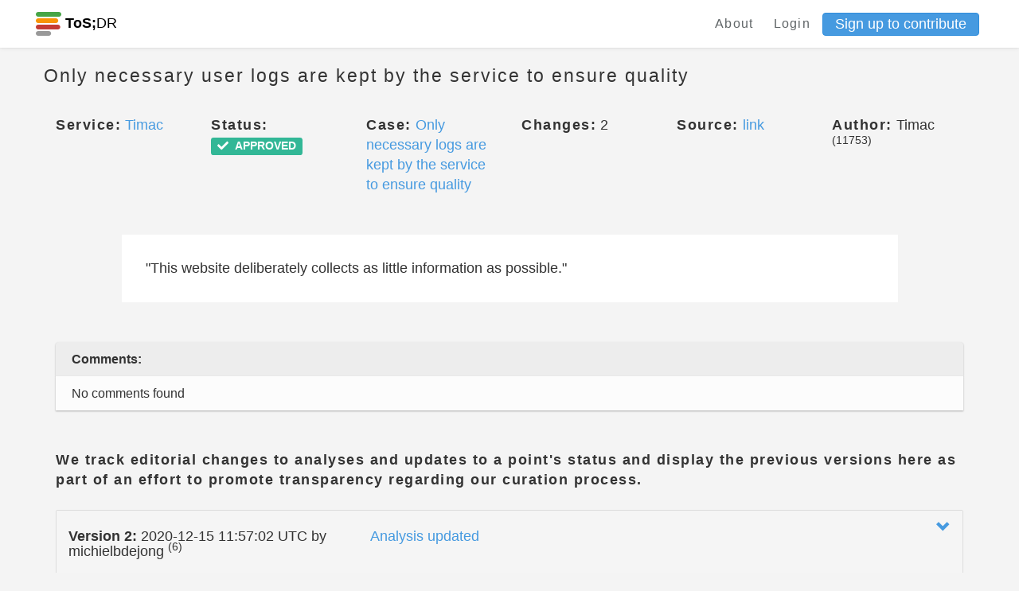

--- FILE ---
content_type: application/javascript;charset=UTF-8
request_url: https://tosdr.atlassian.net/s/d41d8cd98f00b204e9800998ecf8427e-T/sb53l8/b/24/bc54840da492f9ca037209037ef0522a/_/download/batch/com.atlassian.jira.collector.plugin.jira-issue-collector-plugin:issuecollector/com.atlassian.jira.collector.plugin.jira-issue-collector-plugin:issuecollector.js?locale=en-US&collectorId=a3477685
body_size: 80142
content:
;
/* module-key = 'com.atlassian.jira.collector.plugin.jira-issue-collector-plugin:issuecollector', location = '/jira-issue-collector-plugin/js/jquery/atlassian-plugins-jquery/jquery.4.0.2-atlassian-patched.js' */
/*!
 * jQuery JavaScript Library v4.0.2-atlassian
 * http://jquery.com/
 *
 * Copyright 2011, John Resig
 * Dual licensed under the MIT or GPL Version 2 licenses.
 * http://jquery.org/license
 *
 * Includes Sizzle.js
 * http://sizzlejs.com/
 * Copyright 2011, The Dojo Foundation
 * Released under the MIT, BSD, and GPL Licenses.
 *
 * Date: Wed Mar 21 12:46:34 2012 -0700
 */
(function (window, undefined) {

// Use the correct document accordingly with window argument (sandbox)
  var document = window.document,
    navigator = window.navigator,
    location = window.location;
  var jQuery = (function () {

// Define a local copy of jQuery
    var jQuery = function (selector, context) {
        // The jQuery object is actually just the init constructor 'enhanced'
        return new jQuery.fn.init(selector, context, rootjQuery);
      },

      // Map over jQuery in case of overwrite
      _jQuery = window.jQuery,

      // Map over the $ in case of overwrite
      _$ = window.$,

      // A central reference to the root jQuery(document)
      rootjQuery,

      // A simple way to check for HTML strings or ID strings
      // Prioritize #id over <tag> to avoid XSS via location.hash (#9521)
      // Fix for jQuery to only deem the input to be HTML if it explicitly starts with '<'
      quickExpr = /^(?:\s*(<[\w\W]+>)[^>]*|#([\w-]+))$/,

      // Check if a string has a non-whitespace character in it
      rnotwhite = /\S/,

      // Used for trimming whitespace
      trimLeft = /^\s+/,
      trimRight = /\s+$/,

      // Match a standalone tag
      rsingleTag = /^<(\w+)\s*\/?>(?:<\/\1>)?$/,

      // JSON RegExp
      rvalidchars = /^[\],:{}\s]*$/,
      rvalidescape = /\\(?:["\\\/bfnrt]|u[0-9a-fA-F]{4})/g,
      rvalidtokens = /"[^"\\\n\r]*"|true|false|null|-?\d+(?:\.\d*)?(?:[eE][+\-]?\d+)?/g,
      rvalidbraces = /(?:^|:|,)(?:\s*\[)+/g,

      // Useragent RegExp
      rwebkit = /(webkit)[ \/]([\w.]+)/,
      ropera = /(opera)(?:.*version)?[ \/]([\w.]+)/,
      rmsie = /(msie) ([\w.]+)/,
      rmozilla = /(mozilla)(?:.*? rv:([\w.]+))?/,

      // Matches dashed string for camelizing
      rdashAlpha = /-([a-z]|[0-9])/ig,
      rmsPrefix = /^-ms-/,

      // Used by jQuery.camelCase as callback to replace()
      fcamelCase = function (all, letter) {
        return (letter + "").toUpperCase();
      },

      // Keep a UserAgent string for use with jQuery.browser
      userAgent = navigator.userAgent,

      // For matching the engine and version of the browser
      browserMatch,

      // The deferred used on DOM ready
      readyList,

      // The ready event handler
      DOMContentLoaded,

      // Save a reference to some core methods
      toString = Object.prototype.toString,
      hasOwn = Object.prototype.hasOwnProperty,
      push = Array.prototype.push,
      slice = Array.prototype.slice,
      trim = String.prototype.trim,
      indexOf = Array.prototype.indexOf,

      // [[Class]] -> type pairs
      class2type = {};

    jQuery.fn = jQuery.prototype = {
      constructor: jQuery,
      init: function (selector, context, rootjQuery) {
        var match, elem, ret, doc;

        // Handle $(""), $(null), or $(undefined)
        if (!selector) {
          return this;
        }

        // Handle $(DOMElement)
        if (selector.nodeType) {
          this.context = this[0] = selector;
          this.length = 1;
          return this;
        }

        // The body element only exists once, optimize finding it
        if (selector === "body" && !context && document.body) {
          this.context = document;
          this[0] = document.body;
          this.selector = selector;
          this.length = 1;
          return this;
        }

        // Handle HTML strings
        if (typeof selector === "string") {
          // Are we dealing with HTML string or an ID?
          if (selector.charAt(0) === "<" && selector.charAt(selector.length - 1) === ">" && selector.length >= 3) {
            // Assume that strings that start and end with <> are HTML and skip the regex check
            match = [null, selector, null];

          } else {
            match = quickExpr.exec(selector);
          }

          // Verify a match, and that no context was specified for #id
          if (match && (match[1] || !context)) {

            // HANDLE: $(html) -> $(array)
            if (match[1]) {
              context = context instanceof jQuery ? context[0] : context;
              doc = (context ? context.ownerDocument || context : document);

              // If a single string is passed in and it's a single tag
              // just do a createElement and skip the rest
              ret = rsingleTag.exec(selector);

              if (ret) {
                if (jQuery.isPlainObject(context)) {
                  selector = [document.createElement(ret[1])];
                  jQuery.fn.attr.call(selector, context, true);

                } else {
                  selector = [doc.createElement(ret[1])];
                }

              } else {
                ret = jQuery.buildFragment([match[1]], [doc]);
                selector = (ret.cacheable ? jQuery.clone(ret.fragment) : ret.fragment).childNodes;
              }

              return jQuery.merge(this, selector);

              // HANDLE: $("#id")
            } else {
              elem = document.getElementById(match[2]);

              // Check parentNode to catch when Blackberry 4.6 returns
              // nodes that are no longer in the document #6963
              if (elem && elem.parentNode) {
                // Handle the case where IE and Opera return items
                // by name instead of ID
                if (elem.id !== match[2]) {
                  return rootjQuery.find(selector);
                }

                // Otherwise, we inject the element directly into the jQuery object
                this.length = 1;
                this[0] = elem;
              }

              this.context = document;
              this.selector = selector;
              return this;
            }

            // HANDLE: $(expr, $(...))
          } else if (!context || context.jquery) {
            return (context || rootjQuery).find(selector);

            // HANDLE: $(expr, context)
            // (which is just equivalent to: $(context).find(expr)
          } else {
            return this.constructor(context).find(selector);
          }

          // HANDLE: $(function)
          // Shortcut for document ready
        } else if (jQuery.isFunction(selector)) {
          return rootjQuery.ready(selector);
        }

        if (selector.selector !== undefined) {
          this.selector = selector.selector;
          this.context = selector.context;
        }

        return jQuery.makeArray(selector, this);
      },

      // Start with an empty selector
      selector: "",

      // The current version of jQuery being used
      jquery: "4.0.2-atlassian",

      // The default length of a jQuery object is 0
      length: 0,

      // The number of elements contained in the matched element set
      size: function () {
        return this.length;
      },

      toArray: function () {
        return slice.call(this, 0);
      },

      // Get the Nth element in the matched element set OR
      // Get the whole matched element set as a clean array
      get: function (num) {
        return num == null ?

          // Return a 'clean' array
          this.toArray() :

          // Return just the object
          (num < 0 ? this[this.length + num] : this[num]);
      },

      // Take an array of elements and push it onto the stack
      // (returning the new matched element set)
      pushStack: function (elems, name, selector) {
        // Build a new jQuery matched element set
        var ret = this.constructor();

        if (jQuery.isArray(elems)) {
          push.apply(ret, elems);

        } else {
          jQuery.merge(ret, elems);
        }

        // Add the old object onto the stack (as a reference)
        ret.prevObject = this;

        ret.context = this.context;

        if (name === "find") {
          ret.selector = this.selector + (this.selector ? " " : "") + selector;
        } else if (name) {
          ret.selector = this.selector + "." + name + "(" + selector + ")";
        }

        // Return the newly-formed element set
        return ret;
      },

      // Execute a callback for every element in the matched set.
      // (You can seed the arguments with an array of args, but this is
      // only used internally.)
      each: function (callback, args) {
        return jQuery.each(this, callback, args);
      },

      ready: function (fn) {
        // Attach the listeners
        jQuery.bindReady();

        // Add the callback
        readyList.add(fn);

        return this;
      },

      eq: function (i) {
        i = +i;
        return i === -1 ?
          this.slice(i) :
          this.slice(i, i + 1);
      },

      first: function () {
        return this.eq(0);
      },

      last: function () {
        return this.eq(-1);
      },

      slice: function () {
        return this.pushStack(slice.apply(this, arguments),
          "slice", slice.call(arguments).join(","));
      },

      map: function (callback) {
        return this.pushStack(jQuery.map(this, function (elem, i) {
          return callback.call(elem, i, elem);
        }));
      },

      end: function () {
        return this.prevObject || this.constructor(null);
      },

      // For internal use only.
      // Behaves like an Array's method, not like a jQuery method.
      push: push,
      sort: [].sort,
      splice: [].splice
    };

// Give the init function the jQuery prototype for later instantiation
    jQuery.fn.init.prototype = jQuery.fn;

    jQuery.extend = jQuery.fn.extend = function () {
      var options, name, src, copy, copyIsArray, clone,
        target = arguments[0] || {},
        i = 1,
        length = arguments.length,
        deep = false;

      // Handle a deep copy situation
      if (typeof target === "boolean") {
        deep = target;
        target = arguments[1] || {};
        // skip the boolean and the target
        i = 2;
      }

      // Handle case when target is a string or something (possible in deep copy)
      if (typeof target !== "object" && !jQuery.isFunction(target)) {
        target = {};
      }

      // extend jQuery itself if only one argument is passed
      if (length === i) {
        target = this;
        --i;
      }

      for (; i < length; i++) {
        // Only deal with non-null/undefined values
        if ((options = arguments[i]) != null) {
          // Extend the base object
          for (name in options) {
            src = target[name];
            copy = options[name];

            // Prevent Object.prototype pollution
            // Prevent never-ending loop
            if (name === "__proto__" || target === copy) {
              continue;
            }

            // Recurse if we're merging plain objects or arrays
            if (deep && copy && (jQuery.isPlainObject(copy) || (copyIsArray = jQuery.isArray(copy)))) {
              if (copyIsArray) {
                copyIsArray = false;
                clone = src && jQuery.isArray(src) ? src : [];

              } else {
                clone = src && jQuery.isPlainObject(src) ? src : {};
              }

              // Never move original objects, clone them
              target[name] = jQuery.extend(deep, clone, copy);

              // Don't bring in undefined values
            } else if (copy !== undefined) {
              target[name] = copy;
            }
          }
        }
      }

      // Return the modified object
      return target;
    };

    jQuery.extend({
      noConflict: function (deep) {
        if (window.$ === jQuery) {
          window.$ = _$;
        }

        if (deep && window.jQuery === jQuery) {
          window.jQuery = _jQuery;
        }

        return jQuery;
      },

      // Is the DOM ready to be used? Set to true once it occurs.
      isReady: false,

      // A counter to track how many items to wait for before
      // the ready event fires. See #6781
      readyWait: 1,

      // Hold (or release) the ready event
      holdReady: function (hold) {
        if (hold) {
          jQuery.readyWait++;
        } else {
          jQuery.ready(true);
        }
      },

      // Handle when the DOM is ready
      ready: function (wait) {
        // Either a released hold or an DOMready/load event and not yet ready
        if ((wait === true && !--jQuery.readyWait) || (wait !== true && !jQuery.isReady)) {
          // Make sure body exists, at least, in case IE gets a little overzealous (ticket #5443).
          if (!document.body) {
            return setTimeout(jQuery.ready, 1);
          }

          // Remember that the DOM is ready
          jQuery.isReady = true;

          // If a normal DOM Ready event fired, decrement, and wait if need be
          if (wait !== true && --jQuery.readyWait > 0) {
            return;
          }

          // If there are functions bound, to execute
          readyList.fireWith(document, [jQuery]);

          // Trigger any bound ready events
          if (jQuery.fn.trigger) {
            jQuery(document).trigger("ready").off("ready");
          }
        }
      },

      bindReady: function () {
        if (readyList) {
          return;
        }

        readyList = jQuery.Callbacks("once memory");

        // Catch cases where $(document).ready() is called after the
        // browser event has already occurred.
        if (document.readyState === "complete") {
          // Handle it asynchronously to allow scripts the opportunity to delay ready
          return setTimeout(jQuery.ready, 1);
        }

        // Mozilla, Opera and webkit nightlies currently support this event
        if (document.addEventListener) {
          // Use the handy event callback
          document.addEventListener("DOMContentLoaded", DOMContentLoaded, false);

          // A fallback to window.onload, that will always work
          window.addEventListener("load", jQuery.ready, false);

          // If IE event model is used
        } else if (document.attachEvent) {
          // ensure firing before onload,
          // maybe late but safe also for iframes
          document.attachEvent("onreadystatechange", DOMContentLoaded);

          // A fallback to window.onload, that will always work
          window.attachEvent("onload", jQuery.ready);

          // If IE and not a frame
          // continually check to see if the document is ready
          var toplevel = false;

          try {
            toplevel = window.frameElement == null;
          } catch (e) {
          }

          if (document.documentElement.doScroll && toplevel) {
            doScrollCheck();
          }
        }
      },

      // See test/unit/core.js for details concerning isFunction.
      // Since version 1.3, DOM methods and functions like alert
      // aren't supported. They return false on IE (#2968).
      isFunction: function (obj) {
        return jQuery.type(obj) === "function";
      },

      isArray: Array.isArray || function (obj) {
        return jQuery.type(obj) === "array";
      },

      isWindow: function (obj) {
        return obj != null && obj == obj.window;
      },

      isNumeric: function (obj) {
        return !isNaN(parseFloat(obj)) && isFinite(obj);
      },

      type: function (obj) {
        return obj == null ?
          String(obj) :
          class2type[toString.call(obj)] || "object";
      },

      isPlainObject: function (obj) {
        // Must be an Object.
        // Because of IE, we also have to check the presence of the constructor property.
        // Make sure that DOM nodes and window objects don't pass through, as well
        if (!obj || jQuery.type(obj) !== "object" || obj.nodeType || jQuery.isWindow(obj)) {
          return false;
        }

        try {
          // Not own constructor property must be Object
          if (obj.constructor &&
            !hasOwn.call(obj, "constructor") &&
            !hasOwn.call(obj.constructor.prototype, "isPrototypeOf")) {
            return false;
          }
        } catch (e) {
          // IE8,9 Will throw exceptions on certain host objects #9897
          return false;
        }

        // Own properties are enumerated firstly, so to speed up,
        // if last one is own, then all properties are own.

        var key;
        for (key in obj) {
        }

        return key === undefined || hasOwn.call(obj, key);
      },

      isEmptyObject: function (obj) {
        for (var name in obj) {
          return false;
        }
        return true;
      },

      error: function (msg) {
        throw new Error(msg);
      },

      parseJSON: function (data) {
        if (typeof data !== "string" || !data) {
          return null;
        }

        // Make sure leading/trailing whitespace is removed (IE can't handle it)
        data = jQuery.trim(data);

        // Attempt to parse using the native JSON parser first
        if (window.JSON && window.JSON.parse) {
          return window.JSON.parse(data);
        }

        // Make sure the incoming data is actual JSON
        // Logic borrowed from http://json.org/json2.js
        if (rvalidchars.test(data.replace(rvalidescape, "@")
          .replace(rvalidtokens, "]")
          .replace(rvalidbraces, ""))) {

          return (new Function("return " + data))();

        }
        jQuery.error("Invalid JSON: " + data);
      },

      // Cross-browser xml parsing
      parseXML: function (data) {
        if (typeof data !== "string" || !data) {
          return null;
        }
        var xml, tmp;
        try {
          if (window.DOMParser) { // Standard
            tmp = new DOMParser();
            xml = tmp.parseFromString(data, "text/xml");
          } else { // IE
            xml = new ActiveXObject("Microsoft.XMLDOM");
            xml.async = "false";
            xml.loadXML(data);
          }
        } catch (e) {
          xml = undefined;
        }
        if (!xml || !xml.documentElement || xml.getElementsByTagName("parsererror").length) {
          jQuery.error("Invalid XML: " + data);
        }
        return xml;
      },

      noop: function () {
      },

      // Evaluates a script in a global context
      // Workarounds based on findings by Jim Driscoll
      // http://weblogs.java.net/blog/driscoll/archive/2009/09/08/eval-javascript-global-context
      globalEval: function (data) {
        if (data && rnotwhite.test(data)) {
          // We use execScript on Internet Explorer
          // We use an anonymous function so that context is window
          // rather than jQuery in Firefox
          (window.execScript || function (data) {
            window["eval"].call(window, data);
          })(data);
        }
      },

      // Convert dashed to camelCase; used by the css and data modules
      // Microsoft forgot to hump their vendor prefix (#9572)
      camelCase: function (string) {
        return string.replace(rmsPrefix, "ms-").replace(rdashAlpha, fcamelCase);
      },

      nodeName: function (elem, name) {
        return elem.nodeName && elem.nodeName.toUpperCase() === name.toUpperCase();
      },

      // args is for internal usage only
      each: function (object, callback, args) {
        var name, i = 0,
          length = object.length,
          isObj = length === undefined || jQuery.isFunction(object);

        if (args) {
          if (isObj) {
            for (name in object) {
              if (callback.apply(object[name], args) === false) {
                break;
              }
            }
          } else {
            for (; i < length;) {
              if (callback.apply(object[i++], args) === false) {
                break;
              }
            }
          }

          // A special, fast, case for the most common use of each
        } else {
          if (isObj) {
            for (name in object) {
              if (callback.call(object[name], name, object[name]) === false) {
                break;
              }
            }
          } else {
            for (; i < length;) {
              if (callback.call(object[i], i, object[i++]) === false) {
                break;
              }
            }
          }
        }

        return object;
      },

      // Use native String.trim function wherever possible
      trim: trim ?
        function (text) {
          return text == null ?
            "" :
            trim.call(text);
        } :

        // Otherwise use our own trimming functionality
        function (text) {
          return text == null ?
            "" :
            text.toString().replace(trimLeft, "").replace(trimRight, "");
        },

      // results is for internal usage only
      makeArray: function (array, results) {
        var ret = results || [];

        if (array != null) {
          // The window, strings (and functions) also have 'length'
          // Tweaked logic slightly to handle Blackberry 4.7 RegExp issues #6930
          var type = jQuery.type(array);

          if (array.length == null || type === "string" || type === "function" || type === "regexp" || jQuery.isWindow(array)) {
            push.call(ret, array);
          } else {
            jQuery.merge(ret, array);
          }
        }

        return ret;
      },

      inArray: function (elem, array, i) {
        var len;

        if (array) {
          if (indexOf) {
            return indexOf.call(array, elem, i);
          }

          len = array.length;
          i = i ? i < 0 ? Math.max(0, len + i) : i : 0;

          for (; i < len; i++) {
            // Skip accessing in sparse arrays
            if (i in array && array[i] === elem) {
              return i;
            }
          }
        }

        return -1;
      },

      merge: function (first, second) {
        var i = first.length,
          j = 0;

        if (typeof second.length === "number") {
          for (var l = second.length; j < l; j++) {
            first[i++] = second[j];
          }

        } else {
          while (second[j] !== undefined) {
            first[i++] = second[j++];
          }
        }

        first.length = i;

        return first;
      },

      grep: function (elems, callback, inv) {
        var ret = [], retVal;
        inv = !!inv;

        // Go through the array, only saving the items
        // that pass the validator function
        for (var i = 0, length = elems.length; i < length; i++) {
          retVal = !!callback(elems[i], i);
          if (inv !== retVal) {
            ret.push(elems[i]);
          }
        }

        return ret;
      },

      // arg is for internal usage only
      map: function (elems, callback, arg) {
        var value, key, ret = [],
          i = 0,
          length = elems.length,
          // jquery objects are treated as arrays
          isArray = elems instanceof jQuery || length !== undefined && typeof length === "number" && ((length > 0 && elems[0] && elems[length - 1]) || length === 0 || jQuery.isArray(elems));

        // Go through the array, translating each of the items to their
        if (isArray) {
          for (; i < length; i++) {
            value = callback(elems[i], i, arg);

            if (value != null) {
              ret[ret.length] = value;
            }
          }

          // Go through every key on the object,
        } else {
          for (key in elems) {
            value = callback(elems[key], key, arg);

            if (value != null) {
              ret[ret.length] = value;
            }
          }
        }

        // Flatten any nested arrays
        return ret.concat.apply([], ret);
      },

      // A global GUID counter for objects
      guid: 1,

      // Bind a function to a context, optionally partially applying any
      // arguments.
      proxy: function (fn, context) {
        if (typeof context === "string") {
          var tmp = fn[context];
          context = fn;
          fn = tmp;
        }

        // Quick check to determine if target is callable, in the spec
        // this throws a TypeError, but we will just return undefined.
        if (!jQuery.isFunction(fn)) {
          return undefined;
        }

        // Simulated bind
        var args = slice.call(arguments, 2),
          proxy = function () {
            return fn.apply(context, args.concat(slice.call(arguments)));
          };

        // Set the guid of unique handler to the same of original handler, so it can be removed
        proxy.guid = fn.guid = fn.guid || proxy.guid || jQuery.guid++;

        return proxy;
      },

      // Mutifunctional method to get and set values to a collection
      // The value/s can optionally be executed if it's a function
      access: function (elems, fn, key, value, chainable, emptyGet, pass) {
        var exec,
          bulk = key == null,
          i = 0,
          length = elems.length;

        // Sets many values
        if (key && typeof key === "object") {
          for (i in key) {
            jQuery.access(elems, fn, i, key[i], 1, emptyGet, value);
          }
          chainable = 1;

          // Sets one value
        } else if (value !== undefined) {
          // Optionally, function values get executed if exec is true
          exec = pass === undefined && jQuery.isFunction(value);

          if (bulk) {
            // Bulk operations only iterate when executing function values
            if (exec) {
              exec = fn;
              fn = function (elem, key, value) {
                return exec.call(jQuery(elem), value);
              };

              // Otherwise they run against the entire set
            } else {
              fn.call(elems, value);
              fn = null;
            }
          }

          if (fn) {
            for (; i < length; i++) {
              fn(elems[i], key, exec ? value.call(elems[i], i, fn(elems[i], key)) : value, pass);
            }
          }

          chainable = 1;
        }

        return chainable ?
          elems :

          // Gets
          bulk ?
            fn.call(elems) :
            length ? fn(elems[0], key) : emptyGet;
      },

      now: function () {
        return (new Date()).getTime();
      },

      // Use of jQuery.browser is frowned upon.
      // More details: http://docs.jquery.com/Utilities/jQuery.browser
      uaMatch: function (ua) {
        ua = ua.toLowerCase();

        var match = rwebkit.exec(ua) ||
          ropera.exec(ua) ||
          rmsie.exec(ua) ||
          ua.indexOf("compatible") < 0 && rmozilla.exec(ua) ||
          [];

        return {browser: match[1] || "", version: match[2] || "0"};
      },

      sub: function () {
        function jQuerySub(selector, context) {
          return new jQuerySub.fn.init(selector, context);
        }

        jQuery.extend(true, jQuerySub, this);
        jQuerySub.superclass = this;
        jQuerySub.fn = jQuerySub.prototype = this();
        jQuerySub.fn.constructor = jQuerySub;
        jQuerySub.sub = this.sub;
        jQuerySub.fn.init = function init(selector, context) {
          if (context && context instanceof jQuery && !(context instanceof jQuerySub)) {
            context = jQuerySub(context);
          }

          return jQuery.fn.init.call(this, selector, context, rootjQuerySub);
        };
        jQuerySub.fn.init.prototype = jQuerySub.fn;
        var rootjQuerySub = jQuerySub(document);
        return jQuerySub;
      },

      browser: {}
    });

// Populate the class2type map
    jQuery.each("Boolean Number String Function Array Date RegExp Object".split(" "), function (i, name) {
      class2type["[object " + name + "]"] = name.toLowerCase();
    });

    browserMatch = jQuery.uaMatch(userAgent);
    if (browserMatch.browser) {
      jQuery.browser[browserMatch.browser] = true;
      jQuery.browser.version = browserMatch.version;
    }

// Deprecated, use jQuery.browser.webkit instead
    if (jQuery.browser.webkit) {
      jQuery.browser.safari = true;
    }

// IE doesn't match non-breaking spaces with \s
    if (rnotwhite.test("\xA0")) {
      trimLeft = /^[\s\xA0]+/;
      trimRight = /[\s\xA0]+$/;
    }

// All jQuery objects should point back to these
    rootjQuery = jQuery(document);

// Cleanup functions for the document ready method
    if (document.addEventListener) {
      DOMContentLoaded = function () {
        document.removeEventListener("DOMContentLoaded", DOMContentLoaded, false);
        jQuery.ready();
      };

    } else if (document.attachEvent) {
      DOMContentLoaded = function () {
        // Make sure body exists, at least, in case IE gets a little overzealous (ticket #5443).
        if (document.readyState === "complete") {
          document.detachEvent("onreadystatechange", DOMContentLoaded);
          jQuery.ready();
        }
      };
    }

// The DOM ready check for Internet Explorer
    function doScrollCheck() {
      if (jQuery.isReady) {
        return;
      }

      try {
        // If IE is used, use the trick by Diego Perini
        // http://javascript.nwbox.com/IEContentLoaded/
        document.documentElement.doScroll("left");
      } catch (e) {
        setTimeout(doScrollCheck, 1);
        return;
      }

      // and execute any waiting functions
      jQuery.ready();
    }

    return jQuery;

  })();


// String to Object flags format cache
  var flagsCache = {};

// Convert String-formatted flags into Object-formatted ones and store in cache
  function createFlags(flags) {
    var object = flagsCache[flags] = {},
      i, length;
    flags = flags.split(/\s+/);
    for (i = 0, length = flags.length; i < length; i++) {
      object[flags[i]] = true;
    }
    return object;
  }

  /*
 * Create a callback list using the following parameters:
 *
 *	flags:	an optional list of space-separated flags that will change how
 *			the callback list behaves
 *
 * By default a callback list will act like an event callback list and can be
 * "fired" multiple times.
 *
 * Possible flags:
 *
 *	once:			will ensure the callback list can only be fired once (like a Deferred)
 *
 *	memory:			will keep track of previous values and will call any callback added
 *					after the list has been fired right away with the latest "memorized"
 *					values (like a Deferred)
 *
 *	unique:			will ensure a callback can only be added once (no duplicate in the list)
 *
 *	stopOnFalse:	interrupt callings when a callback returns false
 *
 */
  jQuery.Callbacks = function (flags) {

    // Convert flags from String-formatted to Object-formatted
    // (we check in cache first)
    flags = flags ? (flagsCache[flags] || createFlags(flags)) : {};

    var // Actual callback list
      list = [],
      // Stack of fire calls for repeatable lists
      stack = [],
      // Last fire value (for non-forgettable lists)
      memory,
      // Flag to know if list was already fired
      fired,
      // Flag to know if list is currently firing
      firing,
      // First callback to fire (used internally by add and fireWith)
      firingStart,
      // End of the loop when firing
      firingLength,
      // Index of currently firing callback (modified by remove if needed)
      firingIndex,
      // Add one or several callbacks to the list
      add = function (args) {
        var i,
          length,
          elem,
          type,
          actual;
        for (i = 0, length = args.length; i < length; i++) {
          elem = args[i];
          type = jQuery.type(elem);
          if (type === "array") {
            // Inspect recursively
            add(elem);
          } else if (type === "function") {
            // Add if not in unique mode and callback is not in
            if (!flags.unique || !self.has(elem)) {
              list.push(elem);
            }
          }
        }
      },
      // Fire callbacks
      fire = function (context, args) {
        args = args || [];
        memory = !flags.memory || [context, args];
        fired = true;
        firing = true;
        firingIndex = firingStart || 0;
        firingStart = 0;
        firingLength = list.length;
        for (; list && firingIndex < firingLength; firingIndex++) {
          if (list[firingIndex].apply(context, args) === false && flags.stopOnFalse) {
            memory = true; // Mark as halted
            break;
          }
        }
        firing = false;
        if (list) {
          if (!flags.once) {
            if (stack && stack.length) {
              memory = stack.shift();
              self.fireWith(memory[0], memory[1]);
            }
          } else if (memory === true) {
            self.disable();
          } else {
            list = [];
          }
        }
      },
      // Actual Callbacks object
      self = {
        // Add a callback or a collection of callbacks to the list
        add: function () {
          if (list) {
            var length = list.length;
            add(arguments);
            // Do we need to add the callbacks to the
            // current firing batch?
            if (firing) {
              firingLength = list.length;
              // With memory, if we're not firing then
              // we should call right away, unless previous
              // firing was halted (stopOnFalse)
            } else if (memory && memory !== true) {
              firingStart = length;
              fire(memory[0], memory[1]);
            }
          }
          return this;
        },
        // Remove a callback from the list
        remove: function () {
          if (list) {
            var args = arguments,
              argIndex = 0,
              argLength = args.length;
            for (; argIndex < argLength; argIndex++) {
              for (var i = 0; i < list.length; i++) {
                if (args[argIndex] === list[i]) {
                  // Handle firingIndex and firingLength
                  if (firing) {
                    if (i <= firingLength) {
                      firingLength--;
                      if (i <= firingIndex) {
                        firingIndex--;
                      }
                    }
                  }
                  // Remove the element
                  list.splice(i--, 1);
                  // If we have some unicity property then
                  // we only need to do this once
                  if (flags.unique) {
                    break;
                  }
                }
              }
            }
          }
          return this;
        },
        // Control if a given callback is in the list
        has: function (fn) {
          if (list) {
            var i = 0,
              length = list.length;
            for (; i < length; i++) {
              if (fn === list[i]) {
                return true;
              }
            }
          }
          return false;
        },
        // Remove all callbacks from the list
        empty: function () {
          list = [];
          return this;
        },
        // Have the list do nothing anymore
        disable: function () {
          list = stack = memory = undefined;
          return this;
        },
        // Is it disabled?
        disabled: function () {
          return !list;
        },
        // Lock the list in its current state
        lock: function () {
          stack = undefined;
          if (!memory || memory === true) {
            self.disable();
          }
          return this;
        },
        // Is it locked?
        locked: function () {
          return !stack;
        },
        // Call all callbacks with the given context and arguments
        fireWith: function (context, args) {
          if (stack) {
            if (firing) {
              if (!flags.once) {
                stack.push([context, args]);
              }
            } else if (!(flags.once && memory)) {
              fire(context, args);
            }
          }
          return this;
        },
        // Call all the callbacks with the given arguments
        fire: function () {
          self.fireWith(this, arguments);
          return this;
        },
        // To know if the callbacks have already been called at least once
        fired: function () {
          return !!fired;
        }
      };

    return self;
  };


  var // Static reference to slice
    sliceDeferred = [].slice;

  jQuery.extend({

    Deferred: function (func) {
      var doneList = jQuery.Callbacks("once memory"),
        failList = jQuery.Callbacks("once memory"),
        progressList = jQuery.Callbacks("memory"),
        state = "pending",
        lists = {
          resolve: doneList,
          reject: failList,
          notify: progressList
        },
        promise = {
          done: doneList.add,
          fail: failList.add,
          progress: progressList.add,

          state: function () {
            return state;
          },

          // Deprecated
          isResolved: doneList.fired,
          isRejected: failList.fired,

          then: function (doneCallbacks, failCallbacks, progressCallbacks) {
            deferred.done(doneCallbacks).fail(failCallbacks).progress(progressCallbacks);
            return this;
          },
          always: function () {
            deferred.done.apply(deferred, arguments).fail.apply(deferred, arguments);
            return this;
          },
          pipe: function (fnDone, fnFail, fnProgress) {
            return jQuery.Deferred(function (newDefer) {
              jQuery.each({
                done: [fnDone, "resolve"],
                fail: [fnFail, "reject"],
                progress: [fnProgress, "notify"]
              }, function (handler, data) {
                var fn = data[0],
                  action = data[1],
                  returned;
                if (jQuery.isFunction(fn)) {
                  deferred[handler](function () {
                    returned = fn.apply(this, arguments);
                    if (returned && jQuery.isFunction(returned.promise)) {
                      returned.promise().then(newDefer.resolve, newDefer.reject, newDefer.notify);
                    } else {
                      newDefer[action + "With"](this === deferred ? newDefer : this, [returned]);
                    }
                  });
                } else {
                  deferred[handler](newDefer[action]);
                }
              });
            }).promise();
          },
          // Get a promise for this deferred
          // If obj is provided, the promise aspect is added to the object
          promise: function (obj) {
            if (obj == null) {
              obj = promise;
            } else {
              for (var key in promise) {
                obj[key] = promise[key];
              }
            }
            return obj;
          }
        },
        deferred = promise.promise({}),
        key;

      for (key in lists) {
        deferred[key] = lists[key].fire;
        deferred[key + "With"] = lists[key].fireWith;
      }

      // Handle state
      deferred.done(function () {
        state = "resolved";
      }, failList.disable, progressList.lock).fail(function () {
        state = "rejected";
      }, doneList.disable, progressList.lock);

      // Call given func if any
      if (func) {
        func.call(deferred, deferred);
      }

      // All done!
      return deferred;
    },

    // Deferred helper
    when: function (firstParam) {
      var args = sliceDeferred.call(arguments, 0),
        i = 0,
        length = args.length,
        pValues = new Array(length),
        count = length,
        pCount = length,
        deferred = length <= 1 && firstParam && jQuery.isFunction(firstParam.promise) ?
          firstParam :
          jQuery.Deferred(),
        promise = deferred.promise();

      function resolveFunc(i) {
        return function (value) {
          args[i] = arguments.length > 1 ? sliceDeferred.call(arguments, 0) : value;
          if (!(--count)) {
            deferred.resolveWith(deferred, args);
          }
        };
      }

      function progressFunc(i) {
        return function (value) {
          pValues[i] = arguments.length > 1 ? sliceDeferred.call(arguments, 0) : value;
          deferred.notifyWith(promise, pValues);
        };
      }

      if (length > 1) {
        for (; i < length; i++) {
          if (args[i] && args[i].promise && jQuery.isFunction(args[i].promise)) {
            args[i].promise().then(resolveFunc(i), deferred.reject, progressFunc(i));
          } else {
            --count;
          }
        }
        if (!count) {
          deferred.resolveWith(deferred, args);
        }
      } else if (deferred !== firstParam) {
        deferred.resolveWith(deferred, length ? [firstParam] : []);
      }
      return promise;
    }
  });


  jQuery.support = (function () {

    var support,
      all,
      a,
      select,
      opt,
      input,
      fragment,
      tds,
      events,
      eventName,
      i,
      isSupported,
      div = document.createElement("div"),
      documentElement = document.documentElement;

    // Preliminary tests
    div.setAttribute("className", "t");
    div.innerHTML = "   <link/><table></table><a href='/a' style='top:1px;float:left;opacity:.55;'>a</a><input type='checkbox'/>";

    all = div.getElementsByTagName("*");
    a = div.getElementsByTagName("a")[0];

    // Can't get basic test support
    if (!all || !all.length || !a) {
      return {};
    }

    // First batch of supports tests
    select = document.createElement("select");
    opt = select.appendChild(document.createElement("option"));
    input = div.getElementsByTagName("input")[0];

    support = {
      // IE strips leading whitespace when .innerHTML is used
      leadingWhitespace: (div.firstChild.nodeType === 3),

      // Make sure that tbody elements aren't automatically inserted
      // IE will insert them into empty tables
      tbody: !div.getElementsByTagName("tbody").length,

      // Make sure that link elements get serialized correctly by innerHTML
      // This requires a wrapper element in IE
      htmlSerialize: !!div.getElementsByTagName("link").length,

      // Get the style information from getAttribute
      // (IE uses .cssText instead)
      style: /top/.test(a.getAttribute("style")),

      // Make sure that URLs aren't manipulated
      // (IE normalizes it by default)
      hrefNormalized: (a.getAttribute("href") === "/a"),

      // Make sure that element opacity exists
      // (IE uses filter instead)
      // Use a regex to work around a WebKit issue. See #5145
      opacity: /^0.55/.test(a.style.opacity),

      // Verify style float existence
      // (IE uses styleFloat instead of cssFloat)
      cssFloat: !!a.style.cssFloat,

      // Make sure that if no value is specified for a checkbox
      // that it defaults to "on".
      // (WebKit defaults to "" instead)
      checkOn: (input.value === "on"),

      // Make sure that a selected-by-default option has a working selected property.
      // (WebKit defaults to false instead of true, IE too, if it's in an optgroup)
      optSelected: opt.selected,

      // Test setAttribute on camelCase class. If it works, we need attrFixes when doing get/setAttribute (ie6/7)
      getSetAttribute: div.className !== "t",

      // Tests for enctype support on a form(#6743)
      enctype: !!document.createElement("form").enctype,

      // Makes sure cloning an html5 element does not cause problems
      // Where outerHTML is undefined, this still works
      html5Clone: document.createElement("nav").cloneNode(true).outerHTML !== "<:nav></:nav>",

      // Will be defined later
      submitBubbles: true,
      changeBubbles: true,
      focusinBubbles: false,
      deleteExpando: true,
      noCloneEvent: true,
      inlineBlockNeedsLayout: false,
      shrinkWrapBlocks: false,
      reliableMarginRight: true,
      pixelMargin: true,

    };

    // jQuery.boxModel DEPRECATED in 1.3, use jQuery.support.boxModel instead
    jQuery.boxModel = support.boxModel = (document.compatMode === "CSS1Compat");

    // Make sure checked status is properly cloned
    input.checked = true;
    support.noCloneChecked = input.cloneNode(true).checked;

    // Make sure that the options inside disabled selects aren't marked as disabled
    // (WebKit marks them as disabled)
    select.disabled = true;
    support.optDisabled = !opt.disabled;

    // Test to see if it's possible to delete an expando from an element
    // Fails in Internet Explorer
    try {
      delete div.test;
    } catch (e) {
      support.deleteExpando = false;
    }

    if (!div.addEventListener && div.attachEvent && div.fireEvent) {
      div.attachEvent("onclick", function () {
        // Cloning a node shouldn't copy over any
        // bound event handlers (IE does this)
        support.noCloneEvent = false;
      });
      div.cloneNode(true).fireEvent("onclick");
    }

    // Check if a radio maintains its value
    // after being appended to the DOM
    input = document.createElement("input");
    input.value = "t";
    input.setAttribute("type", "radio");
    support.radioValue = input.value === "t";

    input.setAttribute("checked", "checked");

    // #11217 - WebKit loses check when the name is after the checked attribute
    input.setAttribute("name", "t");

    div.appendChild(input);
    fragment = document.createDocumentFragment();
    fragment.appendChild(div.lastChild);

    // WebKit doesn't clone checked state correctly in fragments
    support.checkClone = fragment.cloneNode(true).cloneNode(true).lastChild.checked;

    // Check if a disconnected checkbox will retain its checked
    // value of true after appended to the DOM (IE6/7)
    support.appendChecked = input.checked;

    // Support: IE <=9 only
    // IE <=9 replaces <option> tags with their contents when inserted outside of
    // the select element.
    support.option = !!(document.createDocumentFragment().appendChild(document.createElement( "div" )).innerHTML = "<option></option>");

    fragment.removeChild(input);
    fragment.appendChild(div);

    // Technique from Juriy Zaytsev
    // http://perfectionkills.com/detecting-event-support-without-browser-sniffing/
    // We only care about the case where non-standard event systems
    // are used, namely in IE. Short-circuiting here helps us to
    // avoid an eval call (in setAttribute) which can cause CSP
    // to go haywire. See: https://developer.mozilla.org/en/Security/CSP
    if (div.attachEvent) {
      for (i in {
        submit: 1,
        change: 1,
        focusin: 1
      }) {
        eventName = "on" + i;
        isSupported = (eventName in div);
        if (!isSupported) {
          div.setAttribute(eventName, "return;");
          isSupported = (typeof div[eventName] === "function");
        }
        support[i + "Bubbles"] = isSupported;
      }
    }

    fragment.removeChild(div);

    // Null elements to avoid leaks in IE
    fragment = select = opt = div = input = null;

    // Run tests that need a body at doc ready
    jQuery(function () {
      var container, outer, inner, table, td, offsetSupport,
        marginDiv, conMarginTop, style, html, positionTopLeftWidthHeight,
        paddingMarginBorderVisibility, paddingMarginBorder,
        body = document.getElementsByTagName("body")[0];

      if (!body) {
        // Return for frameset docs that don't have a body
        return;
      }

      conMarginTop = 1;
      paddingMarginBorder = "padding:0;margin:0;border:";
      positionTopLeftWidthHeight = "position:absolute;top:0;left:0;width:1px;height:1px;";
      paddingMarginBorderVisibility = paddingMarginBorder + "0;visibility:hidden;";
      style = "style='" + positionTopLeftWidthHeight + paddingMarginBorder + "5px solid #000;";
      html = "<div " + style + "display:block;'><div style='" + paddingMarginBorder + "0;display:block;overflow:hidden;'></div></div>" +
        "<table " + style + "' cellpadding='0' cellspacing='0'>" +
        "<tr><td></td></tr></table>";

      container = document.createElement("div");
      container.style.cssText = paddingMarginBorderVisibility + "width:0;height:0;position:static;top:0;margin-top:" + conMarginTop + "px";
      body.insertBefore(container, body.firstChild);

      // Construct the test element
      div = document.createElement("div");
      container.appendChild(div);

      // Check if table cells still have offsetWidth/Height when they are set
      // to display:none and there are still other visible table cells in a
      // table row; if so, offsetWidth/Height are not reliable for use when
      // determining if an element has been hidden directly using
      // display:none (it is still safe to use offsets if a parent element is
      // hidden; don safety goggles and see bug #4512 for more information).
      // (only IE 8 fails this test)
      div.innerHTML = "<table><tr><td style='" + paddingMarginBorder + "0;display:none'></td><td>t</td></tr></table>";
      tds = div.getElementsByTagName("td");
      isSupported = (tds[0].offsetHeight === 0);

      tds[0].style.display = "";
      tds[1].style.display = "none";

      // Check if empty table cells still have offsetWidth/Height
      // (IE <= 8 fail this test)
      support.reliableHiddenOffsets = isSupported && (tds[0].offsetHeight === 0);

      // Check if div with explicit width and no margin-right incorrectly
      // gets computed margin-right based on width of container. For more
      // info see bug #3333
      // Fails in WebKit before Feb 2011 nightlies
      // WebKit Bug 13343 - getComputedStyle returns wrong value for margin-right
      if (window.getComputedStyle) {
        div.innerHTML = "";
        marginDiv = document.createElement("div");
        marginDiv.style.width = "0";
        marginDiv.style.marginRight = "0";
        div.style.width = "2px";
        div.appendChild(marginDiv);
        support.reliableMarginRight =
          (parseInt((window.getComputedStyle(marginDiv, null) || {marginRight: 0}).marginRight, 10) || 0) === 0;
      }

      if (typeof div.style.zoom !== "undefined") {
        // Check if natively block-level elements act like inline-block
        // elements when setting their display to 'inline' and giving
        // them layout
        // (IE < 8 does this)
        div.innerHTML = "";
        div.style.width = div.style.padding = "1px";
        div.style.border = 0;
        div.style.overflow = "hidden";
        div.style.display = "inline";
        div.style.zoom = 1;
        support.inlineBlockNeedsLayout = (div.offsetWidth === 3);

        // Check if elements with layout shrink-wrap their children
        // (IE 6 does this)
        div.style.display = "block";
        div.style.overflow = "visible";
        div.innerHTML = "<div style='width:5px;'></div>";
        support.shrinkWrapBlocks = (div.offsetWidth !== 3);
      }

      div.style.cssText = positionTopLeftWidthHeight + paddingMarginBorderVisibility;
      div.innerHTML = html;

      outer = div.firstChild;
      inner = outer.firstChild;
      td = outer.nextSibling.firstChild.firstChild;

      offsetSupport = {
        doesNotAddBorder: (inner.offsetTop !== 5),
        doesAddBorderForTableAndCells: (td.offsetTop === 5)
      };

      inner.style.position = "fixed";
      inner.style.top = "20px";

      // safari subtracts parent border width here which is 5px
      offsetSupport.fixedPosition = (inner.offsetTop === 20 || inner.offsetTop === 15);
      inner.style.position = inner.style.top = "";

      outer.style.overflow = "hidden";
      outer.style.position = "relative";

      offsetSupport.subtractsBorderForOverflowNotVisible = (inner.offsetTop === -5);
      offsetSupport.doesNotIncludeMarginInBodyOffset = (body.offsetTop !== conMarginTop);

      if (window.getComputedStyle) {
        div.style.marginTop = "1%";
        support.pixelMargin = (window.getComputedStyle(div, null) || {marginTop: 0}).marginTop !== "1%";
      }

      if (typeof container.style.zoom !== "undefined") {
        container.style.zoom = 1;
      }

      body.removeChild(container);
      marginDiv = div = container = null;

      jQuery.extend(support, offsetSupport);
    });

    return support;
  })();


  var rbrace = /^(?:\{.*\}|\[.*\])$/,
    rmultiDash = /([A-Z])/g;

  jQuery.extend({
    cache: {},

    // Please use with caution
    uuid: 0,

    // Unique for each copy of jQuery on the page
    // Non-digits removed to match rinlinejQuery
    expando: "jQuery" + (jQuery.fn.jquery + Math.random()).replace(/\D/g, ""),

    // The following elements throw uncatchable exceptions if you
    // attempt to add expando properties to them.
    noData: {
      "embed": true,
      // Ban all objects except for Flash (which handle expandos)
      "object": "clsid:D27CDB6E-AE6D-11cf-96B8-444553540000",
      "applet": true
    },

    hasData: function (elem) {
      elem = elem.nodeType ? jQuery.cache[elem[jQuery.expando]] : elem[jQuery.expando];
      return !!elem && !isEmptyDataObject(elem);
    },

    data: function (elem, name, data, pvt /* Internal Use Only */) {
      if (!jQuery.acceptData(elem)) {
        return;
      }

      var privateCache, thisCache, ret,
        internalKey = jQuery.expando,
        getByName = typeof name === "string",

        // We have to handle DOM nodes and JS objects differently because IE6-7
        // can't GC object references properly across the DOM-JS boundary
        isNode = elem.nodeType,

        // Only DOM nodes need the global jQuery cache; JS object data is
        // attached directly to the object so GC can occur automatically
        cache = isNode ? jQuery.cache : elem,

        // Only defining an ID for JS objects if its cache already exists allows
        // the code to shortcut on the same path as a DOM node with no cache
        id = isNode ? elem[internalKey] : elem[internalKey] && internalKey,
        isEvents = name === "events";

      // Avoid doing any more work than we need to when trying to get data on an
      // object that has no data at all
      if ((!id || !cache[id] || (!isEvents && !pvt && !cache[id].data)) && getByName && data === undefined) {
        return;
      }

      if (!id) {
        // Only DOM nodes need a new unique ID for each element since their data
        // ends up in the global cache
        if (isNode) {
          elem[internalKey] = id = ++jQuery.uuid;
        } else {
          id = internalKey;
        }
      }

      if (!cache[id]) {
        cache[id] = {};

        // Avoids exposing jQuery metadata on plain JS objects when the object
        // is serialized using JSON.stringify
        if (!isNode) {
          cache[id].toJSON = jQuery.noop;
        }
      }

      // An object can be passed to jQuery.data instead of a key/value pair; this gets
      // shallow copied over onto the existing cache
      if (typeof name === "object" || typeof name === "function") {
        if (pvt) {
          cache[id] = jQuery.extend(cache[id], name);
        } else {
          cache[id].data = jQuery.extend(cache[id].data, name);
        }
      }

      privateCache = thisCache = cache[id];

      // jQuery data() is stored in a separate object inside the object's internal data
      // cache in order to avoid key collisions between internal data and user-defined
      // data.
      if (!pvt) {
        if (!thisCache.data) {
          thisCache.data = {};
        }

        thisCache = thisCache.data;
      }

      if (data !== undefined) {
        thisCache[jQuery.camelCase(name)] = data;
      }

      // Users should not attempt to inspect the internal events object using jQuery.data,
      // it is undocumented and subject to change. But does anyone listen? No.
      if (isEvents && !thisCache[name]) {
        return privateCache.events;
      }

      // Check for both converted-to-camel and non-converted data property names
      // If a data property was specified
      if (getByName) {

        // First Try to find as-is property data
        ret = thisCache[name];

        // Test for null|undefined property data
        if (ret == null) {

          // Try to find the camelCased property
          ret = thisCache[jQuery.camelCase(name)];
        }
      } else {
        ret = thisCache;
      }

      return ret;
    },

    removeData: function (elem, name, pvt /* Internal Use Only */) {
      if (!jQuery.acceptData(elem)) {
        return;
      }

      var thisCache, i, l,

        // Reference to internal data cache key
        internalKey = jQuery.expando,

        isNode = elem.nodeType,

        // See jQuery.data for more information
        cache = isNode ? jQuery.cache : elem,

        // See jQuery.data for more information
        id = isNode ? elem[internalKey] : internalKey;

      // If there is already no cache entry for this object, there is no
      // purpose in continuing
      if (!cache[id]) {
        return;
      }

      if (name) {

        thisCache = pvt ? cache[id] : cache[id].data;

        if (thisCache) {

          // Support array or space separated string names for data keys
          if (!jQuery.isArray(name)) {

            // try the string as a key before any manipulation
            if (name in thisCache) {
              name = [name];
            } else {

              // split the camel cased version by spaces unless a key with the spaces exists
              name = jQuery.camelCase(name);
              if (name in thisCache) {
                name = [name];
              } else {
                name = name.split(" ");
              }
            }
          }

          for (i = 0, l = name.length; i < l; i++) {
            delete thisCache[name[i]];
          }

          // If there is no data left in the cache, we want to continue
          // and let the cache object itself get destroyed
          if (!(pvt ? isEmptyDataObject : jQuery.isEmptyObject)(thisCache)) {
            return;
          }
        }
      }

      // See jQuery.data for more information
      if (!pvt) {
        delete cache[id].data;

        // Don't destroy the parent cache unless the internal data object
        // had been the only thing left in it
        if (!isEmptyDataObject(cache[id])) {
          return;
        }
      }

      // Browsers that fail expando deletion also refuse to delete expandos on
      // the window, but it will allow it on all other JS objects; other browsers
      // don't care
      // Ensure that `cache` is not a window object #10080
      if (jQuery.support.deleteExpando || !cache.setInterval) {
        delete cache[id];
      } else {
        cache[id] = null;
      }

      // We destroyed the cache and need to eliminate the expando on the node to avoid
      // false lookups in the cache for entries that no longer exist
      if (isNode) {
        // IE does not allow us to delete expando properties from nodes,
        // nor does it have a removeAttribute function on Document nodes;
        // we must handle all of these cases
        if (jQuery.support.deleteExpando) {
          delete elem[internalKey];
        } else if (elem.removeAttribute) {
          elem.removeAttribute(internalKey);
        } else {
          elem[internalKey] = null;
        }
      }
    },

    // For internal use only.
    _data: function (elem, name, data) {
      return jQuery.data(elem, name, data, true);
    },

    // A method for determining if a DOM node can handle the data expando
    acceptData: function (elem) {
      if (elem.nodeName) {
        var match = jQuery.noData[elem.nodeName.toLowerCase()];

        if (match) {
          return !(match === true || elem.getAttribute("classid") !== match);
        }
      }

      return true;
    }
  });

  jQuery.fn.extend({
    data: function (key, value) {
      var parts, part, attr, name, l,
        elem = this[0],
        i = 0,
        data = null;

      // Gets all values
      if (key === undefined) {
        if (this.length) {
          data = jQuery.data(elem);

          if (elem.nodeType === 1 && !jQuery._data(elem, "parsedAttrs")) {
            attr = elem.attributes;
            for (l = attr.length; i < l; i++) {
              name = attr[i].name;

              if (name.indexOf("data-") === 0) {
                name = jQuery.camelCase(name.substring(5));

                dataAttr(elem, name, data[name]);
              }
            }
            jQuery._data(elem, "parsedAttrs", true);
          }
        }

        return data;
      }

      // Sets multiple values
      if (typeof key === "object") {
        return this.each(function () {
          jQuery.data(this, key);
        });
      }

      parts = key.split(".", 2);
      parts[1] = parts[1] ? "." + parts[1] : "";
      part = parts[1] + "!";

      return jQuery.access(this, function (value) {

        if (value === undefined) {
          data = this.triggerHandler("getData" + part, [parts[0]]);

          // Try to fetch any internally stored data first
          if (data === undefined && elem) {
            data = jQuery.data(elem, key);
            data = dataAttr(elem, key, data);
          }

          return data === undefined && parts[1] ?
            this.data(parts[0]) :
            data;
        }

        parts[1] = value;
        this.each(function () {
          var self = jQuery(this);

          self.triggerHandler("setData" + part, parts);
          jQuery.data(this, key, value);
          self.triggerHandler("changeData" + part, parts);
        });
      }, null, value, arguments.length > 1, null, false);
    },

    removeData: function (key) {
      return this.each(function () {
        jQuery.removeData(this, key);
      });
    }
  });

  function dataAttr(elem, key, data) {
    // If nothing was found internally, try to fetch any
    // data from the HTML5 data-* attribute
    if (data === undefined && elem.nodeType === 1) {

      var name = "data-" + key.replace(rmultiDash, "-$1").toLowerCase();

      data = elem.getAttribute(name);

      if (typeof data === "string") {
        try {
          data = data === "true" ? true :
            data === "false" ? false :
              data === "null" ? null :
                jQuery.isNumeric(data) ? +data :
                  rbrace.test(data) ? jQuery.parseJSON(data) :
                    data;
        } catch (e) {
        }

        // Make sure we set the data so it isn't changed later
        jQuery.data(elem, key, data);

      } else {
        data = undefined;
      }
    }

    return data;
  }

// checks a cache object for emptiness
  function isEmptyDataObject(obj) {
    for (var name in obj) {

      // if the public data object is empty, the private is still empty
      if (name === "data" && jQuery.isEmptyObject(obj[name])) {
        continue;
      }
      if (name !== "toJSON") {
        return false;
      }
    }

    return true;
  }


  function handleQueueMarkDefer(elem, type, src) {
    var deferDataKey = type + "defer",
      queueDataKey = type + "queue",
      markDataKey = type + "mark",
      defer = jQuery._data(elem, deferDataKey);
    if (defer &&
      (src === "queue" || !jQuery._data(elem, queueDataKey)) &&
      (src === "mark" || !jQuery._data(elem, markDataKey))) {
      // Give room for hard-coded callbacks to fire first
      // and eventually mark/queue something else on the element
      setTimeout(function () {
        if (!jQuery._data(elem, queueDataKey) &&
          !jQuery._data(elem, markDataKey)) {
          jQuery.removeData(elem, deferDataKey, true);
          defer.fire();
        }
      }, 0);
    }
  }

  jQuery.extend({

    _mark: function (elem, type) {
      if (elem) {
        type = (type || "fx") + "mark";
        jQuery._data(elem, type, (jQuery._data(elem, type) || 0) + 1);
      }
    },

    _unmark: function (force, elem, type) {
      if (force !== true) {
        type = elem;
        elem = force;
        force = false;
      }
      if (elem) {
        type = type || "fx";
        var key = type + "mark",
          count = force ? 0 : ((jQuery._data(elem, key) || 1) - 1);
        if (count) {
          jQuery._data(elem, key, count);
        } else {
          jQuery.removeData(elem, key, true);
          handleQueueMarkDefer(elem, type, "mark");
        }
      }
    },

    queue: function (elem, type, data) {
      var q;
      if (elem) {
        type = (type || "fx") + "queue";
        q = jQuery._data(elem, type);

        // Speed up dequeue by getting out quickly if this is just a lookup
        if (data) {
          if (!q || jQuery.isArray(data)) {
            q = jQuery._data(elem, type, jQuery.makeArray(data));
          } else {
            q.push(data);
          }
        }
        return q || [];
      }
    },

    dequeue: function (elem, type) {
      type = type || "fx";

      var queue = jQuery.queue(elem, type),
        fn = queue.shift(),
        hooks = {};

      // If the fx queue is dequeued, always remove the progress sentinel
      if (fn === "inprogress") {
        fn = queue.shift();
      }

      if (fn) {
        // Add a progress sentinel to prevent the fx queue from being
        // automatically dequeued
        if (type === "fx") {
          queue.unshift("inprogress");
        }

        jQuery._data(elem, type + ".run", hooks);
        fn.call(elem, function () {
          jQuery.dequeue(elem, type);
        }, hooks);
      }

      if (!queue.length) {
        jQuery.removeData(elem, type + "queue " + type + ".run", true);
        handleQueueMarkDefer(elem, type, "queue");
      }
    }
  });

  jQuery.fn.extend({
    queue: function (type, data) {
      var setter = 2;

      if (typeof type !== "string") {
        data = type;
        type = "fx";
        setter--;
      }

      if (arguments.length < setter) {
        return jQuery.queue(this[0], type);
      }

      return data === undefined ?
        this :
        this.each(function () {
          var queue = jQuery.queue(this, type, data);

          if (type === "fx" && queue[0] !== "inprogress") {
            jQuery.dequeue(this, type);
          }
        });
    },
    dequeue: function (type) {
      return this.each(function () {
        jQuery.dequeue(this, type);
      });
    },
    // Based off of the plugin by Clint Helfers, with permission.
    // http://blindsignals.com/index.php/2009/07/jquery-delay/
    delay: function (time, type) {
      time = jQuery.fx ? jQuery.fx.speeds[time] || time : time;
      type = type || "fx";

      return this.queue(type, function (next, hooks) {
        var timeout = setTimeout(next, time);
        hooks.stop = function () {
          clearTimeout(timeout);
        };
      });
    },
    clearQueue: function (type) {
      return this.queue(type || "fx", []);
    },
    // Get a promise resolved when queues of a certain type
    // are emptied (fx is the type by default)
    promise: function (type, object) {
      if (typeof type !== "string") {
        object = type;
        type = undefined;
      }
      type = type || "fx";
      var defer = jQuery.Deferred(),
        elements = this,
        i = elements.length,
        count = 1,
        deferDataKey = type + "defer",
        queueDataKey = type + "queue",
        markDataKey = type + "mark",
        tmp;

      function resolve() {
        if (!(--count)) {
          defer.resolveWith(elements, [elements]);
        }
      }

      while (i--) {
        if ((tmp = jQuery.data(elements[i], deferDataKey, undefined, true) ||
          (jQuery.data(elements[i], queueDataKey, undefined, true) ||
            jQuery.data(elements[i], markDataKey, undefined, true)) &&
          jQuery.data(elements[i], deferDataKey, jQuery.Callbacks("once memory"), true))) {
          count++;
          tmp.add(resolve);
        }
      }
      resolve();
      return defer.promise(object);
    }
  });


  var rclass = /[\n\t\r]/g,
    rspace = /\s+/,
    rreturn = /\r/g,
    rtype = /^(?:button|input)$/i,
    rfocusable = /^(?:button|input|object|select|textarea)$/i,
    rclickable = /^a(?:rea)?$/i,
    rboolean = /^(?:autofocus|autoplay|async|checked|controls|defer|disabled|hidden|loop|multiple|open|readonly|required|scoped|selected)$/i,
    getSetAttribute = jQuery.support.getSetAttribute,
    nodeHook, boolHook, fixSpecified;

  jQuery.fn.extend({
    attr: function (name, value) {
      return jQuery.access(this, jQuery.attr, name, value, arguments.length > 1);
    },

    removeAttr: function (name) {
      return this.each(function () {
        jQuery.removeAttr(this, name);
      });
    },

    prop: function (name, value) {
      return jQuery.access(this, jQuery.prop, name, value, arguments.length > 1);
    },

    removeProp: function (name) {
      name = jQuery.propFix[name] || name;
      return this.each(function () {
        // try/catch handles cases where IE balks (such as removing a property on window)
        try {
          this[name] = undefined;
          delete this[name];
        } catch (e) {
        }
      });
    },

    addClass: function (value) {
      var classNames, i, l, elem,
        setClass, c, cl;

      if (jQuery.isFunction(value)) {
        return this.each(function (j) {
          jQuery(this).addClass(value.call(this, j, this.className));
        });
      }

      if (value && typeof value === "string") {
        classNames = value.split(rspace);

        for (i = 0, l = this.length; i < l; i++) {
          elem = this[i];

          if (elem.nodeType === 1) {
            if (!elem.className && classNames.length === 1) {
              elem.className = value;

            } else {
              setClass = " " + elem.className + " ";

              for (c = 0, cl = classNames.length; c < cl; c++) {
                if (!~setClass.indexOf(" " + classNames[c] + " ")) {
                  setClass += classNames[c] + " ";
                }
              }
              elem.className = jQuery.trim(setClass);
            }
          }
        }
      }

      return this;
    },

    removeClass: function (value) {
      var classNames, i, l, elem, className, c, cl;

      if (jQuery.isFunction(value)) {
        return this.each(function (j) {
          jQuery(this).removeClass(value.call(this, j, this.className));
        });
      }

      if ((value && typeof value === "string") || value === undefined) {
        classNames = (value || "").split(rspace);

        for (i = 0, l = this.length; i < l; i++) {
          elem = this[i];

          if (elem.nodeType === 1 && elem.className) {
            if (value) {
              className = (" " + elem.className + " ").replace(rclass, " ");
              for (c = 0, cl = classNames.length; c < cl; c++) {
                className = className.replace(" " + classNames[c] + " ", " ");
              }
              elem.className = jQuery.trim(className);

            } else {
              elem.className = "";
            }
          }
        }
      }

      return this;
    },

    toggleClass: function (value, stateVal) {
      var type = typeof value,
        isBool = typeof stateVal === "boolean";

      if (jQuery.isFunction(value)) {
        return this.each(function (i) {
          jQuery(this).toggleClass(value.call(this, i, this.className, stateVal), stateVal);
        });
      }

      return this.each(function () {
        if (type === "string") {
          // toggle individual class names
          var className,
            i = 0,
            self = jQuery(this),
            state = stateVal,
            classNames = value.split(rspace);

          while ((className = classNames[i++])) {
            // check each className given, space seperated list
            state = isBool ? state : !self.hasClass(className);
            self[state ? "addClass" : "removeClass"](className);
          }

        } else if (type === "undefined" || type === "boolean") {
          if (this.className) {
            // store className if set
            jQuery._data(this, "__className__", this.className);
          }

          // toggle whole className
          this.className = this.className || value === false ? "" : jQuery._data(this, "__className__") || "";
        }
      });
    },

    hasClass: function (selector) {
      var className = " " + selector + " ",
        i = 0,
        l = this.length;
      for (; i < l; i++) {
        if (this[i].nodeType === 1 && (" " + this[i].className + " ").replace(rclass, " ").indexOf(className) > -1) {
          return true;
        }
      }

      return false;
    },

    val: function (value) {
      var hooks, ret, isFunction,
        elem = this[0];

      if (!arguments.length) {
        if (elem) {
          hooks = jQuery.valHooks[elem.type] || jQuery.valHooks[elem.nodeName.toLowerCase()];

          if (hooks && "get" in hooks && (ret = hooks.get(elem, "value")) !== undefined) {
            return ret;
          }

          ret = elem.value;

          return typeof ret === "string" ?
            // handle most common string cases
            ret.replace(rreturn, "") :
            // handle cases where value is null/undef or number
            ret == null ? "" : ret;
        }

        return;
      }

      isFunction = jQuery.isFunction(value);

      return this.each(function (i) {
        var self = jQuery(this), val;

        if (this.nodeType !== 1) {
          return;
        }

        if (isFunction) {
          val = value.call(this, i, self.val());
        } else {
          val = value;
        }

        // Treat null/undefined as ""; convert numbers to string
        if (val == null) {
          val = "";
        } else if (typeof val === "number") {
          val += "";
        } else if (jQuery.isArray(val)) {
          val = jQuery.map(val, function (value) {
            return value == null ? "" : value + "";
          });
        }

        hooks = jQuery.valHooks[this.type] || jQuery.valHooks[this.nodeName.toLowerCase()];

        // If set returns undefined, fall back to normal setting
        if (!hooks || !("set" in hooks) || hooks.set(this, val, "value") === undefined) {
          this.value = val;
        }
      });
    }
  });

  jQuery.extend({
    valHooks: {
      option: {
        get: function (elem) {
          // attributes.value is undefined in Blackberry 4.7 but
          // uses .value. See #6932
          var val = elem.attributes.value;
          return !val || val.specified ? elem.value : elem.text;
        }
      },
      select: {
        get: function (elem) {
          var value, i, max, option,
            index = elem.selectedIndex,
            values = [],
            options = elem.options,
            one = elem.type === "select-one";

          // Nothing was selected
          if (index < 0) {
            return null;
          }

          // Loop through all the selected options
          i = one ? index : 0;
          max = one ? index + 1 : options.length;
          for (; i < max; i++) {
            option = options[i];

            // Don't return options that are disabled or in a disabled optgroup
            if (option.selected && (jQuery.support.optDisabled ? !option.disabled : option.getAttribute("disabled") === null) &&
              (!option.parentNode.disabled || !jQuery.nodeName(option.parentNode, "optgroup"))) {

              // Get the specific value for the option
              value = jQuery(option).val();

              // We don't need an array for one selects
              if (one) {
                return value;
              }

              // Multi-Selects return an array
              values.push(value);
            }
          }

          // Fixes Bug #2551 -- select.val() broken in IE after form.reset()
          if (one && !values.length && options.length) {
            return jQuery(options[index]).val();
          }

          return values;
        },

        set: function (elem, value) {
          var values = jQuery.makeArray(value);

          jQuery(elem).find("option").each(function () {
            this.selected = jQuery.inArray(jQuery(this).val(), values) >= 0;
          });

          if (!values.length) {
            elem.selectedIndex = -1;
          }
          return values;
        }
      }
    },

    attrFn: {
      val: true,
      css: true,
      html: true,
      text: true,
      data: true,
      width: true,
      height: true,
      offset: true
    },

    attr: function (elem, name, value, pass) {
      var ret, hooks, notxml,
        nType = elem.nodeType;

      // don't get/set attributes on text, comment and attribute nodes
      if (!elem || nType === 3 || nType === 8 || nType === 2) {
        return;
      }

      if (pass && name in jQuery.attrFn) {
        return jQuery(elem)[name](value);
      }

      // Fallback to prop when attributes are not supported
      if (typeof elem.getAttribute === "undefined") {
        return jQuery.prop(elem, name, value);
      }

      notxml = nType !== 1 || !jQuery.isXMLDoc(elem);

      // All attributes are lowercase
      // Grab necessary hook if one is defined
      if (notxml) {
        name = name.toLowerCase();
        hooks = jQuery.attrHooks[name] || (rboolean.test(name) ? boolHook : nodeHook);
      }

      if (value !== undefined) {

        if (value === null) {
          jQuery.removeAttr(elem, name);
          return;

        } else if (hooks && "set" in hooks && notxml && (ret = hooks.set(elem, value, name)) !== undefined) {
          return ret;

        } else {
          elem.setAttribute(name, "" + value);
          return value;
        }

      } else if (hooks && "get" in hooks && notxml && (ret = hooks.get(elem, name)) !== null) {
        return ret;

      } else {

        ret = elem.getAttribute(name);

        // Non-existent attributes return null, we normalize to undefined
        return ret === null ?
          undefined :
          ret;
      }
    },

    removeAttr: function (elem, value) {
      var propName, attrNames, name, l, isBool,
        i = 0;

      if (value && elem.nodeType === 1) {
        attrNames = value.toLowerCase().split(rspace);
        l = attrNames.length;

        for (; i < l; i++) {
          name = attrNames[i];

          if (name) {
            propName = jQuery.propFix[name] || name;
            isBool = rboolean.test(name);

            // See #9699 for explanation of this approach (setting first, then removal)
            // Do not do this for boolean attributes (see #10870)
            if (!isBool) {
              jQuery.attr(elem, name, "");
            }
            elem.removeAttribute(getSetAttribute ? name : propName);

            // Set corresponding property to false for boolean attributes
            if (isBool && propName in elem) {
              elem[propName] = false;
            }
          }
        }
      }
    },

    attrHooks: {
      type: {
        set: function (elem, value) {
          // We can't allow the type property to be changed (since it causes problems in IE)
          if (rtype.test(elem.nodeName) && elem.parentNode) {
            jQuery.error("type property can't be changed");
          } else if (!jQuery.support.radioValue && value === "radio" && jQuery.nodeName(elem, "input")) {
            // Setting the type on a radio button after the value resets the value in IE6-9
            // Reset value to it's default in case type is set after value
            // This is for element creation
            var val = elem.value;
            elem.setAttribute("type", value);
            if (val) {
              elem.value = val;
            }
            return value;
          }
        }
      },
      // Use the value property for back compat
      // Use the nodeHook for button elements in IE6/7 (#1954)
      value: {
        get: function (elem, name) {
          if (nodeHook && jQuery.nodeName(elem, "button")) {
            return nodeHook.get(elem, name);
          }
          return name in elem ?
            elem.value :
            null;
        },
        set: function (elem, value, name) {
          if (nodeHook && jQuery.nodeName(elem, "button")) {
            return nodeHook.set(elem, value, name);
          }
          // Does not return so that setAttribute is also used
          elem.value = value;
        }
      }
    },

    propFix: {
      tabindex: "tabIndex",
      readonly: "readOnly",
      "for": "htmlFor",
      "class": "className",
      maxlength: "maxLength",
      cellspacing: "cellSpacing",
      cellpadding: "cellPadding",
      rowspan: "rowSpan",
      colspan: "colSpan",
      usemap: "useMap",
      frameborder: "frameBorder",
      contenteditable: "contentEditable"
    },

    prop: function (elem, name, value) {
      var ret, hooks, notxml,
        nType = elem.nodeType;

      // don't get/set properties on text, comment and attribute nodes
      if (!elem || nType === 3 || nType === 8 || nType === 2) {
        return;
      }

      notxml = nType !== 1 || !jQuery.isXMLDoc(elem);

      if (notxml) {
        // Fix name and attach hooks
        name = jQuery.propFix[name] || name;
        hooks = jQuery.propHooks[name];
      }

      if (value !== undefined) {
        if (hooks && "set" in hooks && (ret = hooks.set(elem, value, name)) !== undefined) {
          return ret;

        } else {
          return (elem[name] = value);
        }

      } else {
        if (hooks && "get" in hooks && (ret = hooks.get(elem, name)) !== null) {
          return ret;

        } else {
          return elem[name];
        }
      }
    },

    propHooks: {
      tabIndex: {
        get: function (elem) {
          // elem.tabIndex doesn't always return the correct value when it hasn't been explicitly set
          // http://fluidproject.org/blog/2008/01/09/getting-setting-and-removing-tabindex-values-with-javascript/
          var attributeNode = elem.getAttributeNode("tabindex");

          return attributeNode && attributeNode.specified ?
            parseInt(attributeNode.value, 10) :
            rfocusable.test(elem.nodeName) || rclickable.test(elem.nodeName) && elem.href ?
              0 :
              undefined;
        }
      }
    }
  });

// Add the tabIndex propHook to attrHooks for back-compat (different case is intentional)
  jQuery.attrHooks.tabindex = jQuery.propHooks.tabIndex;

// Hook for boolean attributes
  boolHook = {
    get: function (elem, name) {
      // Align boolean attributes with corresponding properties
      // Fall back to attribute presence where some booleans are not supported
      var attrNode,
        property = jQuery.prop(elem, name);
      return property === true || typeof property !== "boolean" && (attrNode = elem.getAttributeNode(name)) && attrNode.nodeValue !== false ?
        name.toLowerCase() :
        undefined;
    },
    set: function (elem, value, name) {
      var propName;
      if (value === false) {
        // Remove boolean attributes when set to false
        jQuery.removeAttr(elem, name);
      } else {
        // value is true since we know at this point it's type boolean and not false
        // Set boolean attributes to the same name and set the DOM property
        propName = jQuery.propFix[name] || name;
        if (propName in elem) {
          // Only set the IDL specifically if it already exists on the element
          elem[propName] = true;
        }

        elem.setAttribute(name, name.toLowerCase());
      }
      return name;
    }
  };

// IE6/7 do not support getting/setting some attributes with get/setAttribute
  if (!getSetAttribute) {

    fixSpecified = {
      name: true,
      id: true,
      coords: true
    };

    // Use this for any attribute in IE6/7
    // This fixes almost every IE6/7 issue
    nodeHook = jQuery.valHooks.button = {
      get: function (elem, name) {
        var ret;
        ret = elem.getAttributeNode(name);
        return ret && (fixSpecified[name] ? ret.nodeValue !== "" : ret.specified) ?
          ret.nodeValue :
          undefined;
      },
      set: function (elem, value, name) {
        // Set the existing or create a new attribute node
        var ret = elem.getAttributeNode(name);
        if (!ret) {
          ret = document.createAttribute(name);
          elem.setAttributeNode(ret);
        }
        return (ret.nodeValue = value + "");
      }
    };

    // Apply the nodeHook to tabindex
    jQuery.attrHooks.tabindex.set = nodeHook.set;

    // Set width and height to auto instead of 0 on empty string( Bug #8150 )
    // This is for removals
    jQuery.each(["width", "height"], function (i, name) {
      jQuery.attrHooks[name] = jQuery.extend(jQuery.attrHooks[name], {
        set: function (elem, value) {
          if (value === "") {
            elem.setAttribute(name, "auto");
            return value;
          }
        }
      });
    });

    // Set contenteditable to false on removals(#10429)
    // Setting to empty string throws an error as an invalid value
    jQuery.attrHooks.contenteditable = {
      get: nodeHook.get,
      set: function (elem, value, name) {
        if (value === "") {
          value = "false";
        }
        nodeHook.set(elem, value, name);
      }
    };
  }


// Some attributes require a special call on IE
  if (!jQuery.support.hrefNormalized) {
    jQuery.each(["href", "src", "width", "height"], function (i, name) {
      jQuery.attrHooks[name] = jQuery.extend(jQuery.attrHooks[name], {
        get: function (elem) {
          var ret = elem.getAttribute(name, 2);
          return ret === null ? undefined : ret;
        }
      });
    });
  }

  if (!jQuery.support.style) {
    jQuery.attrHooks.style = {
      get: function (elem) {
        // Return undefined in the case of empty string
        // Normalize to lowercase since IE uppercases css property names
        return elem.style.cssText.toLowerCase() || undefined;
      },
      set: function (elem, value) {
        return (elem.style.cssText = "" + value);
      }
    };
  }

// Safari mis-reports the default selected property of an option
// Accessing the parent's selectedIndex property fixes it
  if (!jQuery.support.optSelected) {
    jQuery.propHooks.selected = jQuery.extend(jQuery.propHooks.selected, {
      get: function (elem) {
        var parent = elem.parentNode;

        if (parent) {
          parent.selectedIndex;

          // Make sure that it also works with optgroups, see #5701
          if (parent.parentNode) {
            parent.parentNode.selectedIndex;
          }
        }
        return null;
      }
    });
  }

// IE6/7 call enctype encoding
  if (!jQuery.support.enctype) {
    jQuery.propFix.enctype = "encoding";
  }

// Radios and checkboxes getter/setter
  if (!jQuery.support.checkOn) {
    jQuery.each(["radio", "checkbox"], function () {
      jQuery.valHooks[this] = {
        get: function (elem) {
          // Handle the case where in Webkit "" is returned instead of "on" if a value isn't specified
          return elem.getAttribute("value") === null ? "on" : elem.value;
        }
      };
    });
  }
  jQuery.each(["radio", "checkbox"], function () {
    jQuery.valHooks[this] = jQuery.extend(jQuery.valHooks[this], {
      set: function (elem, value) {
        if (jQuery.isArray(value)) {
          return (elem.checked = jQuery.inArray(jQuery(elem).val(), value) >= 0);
        }
      }
    });
  });


  var rformElems = /^(?:textarea|input|select)$/i,
    rtypenamespace = /^([^\.]*)?(?:\.(.+))?$/,
    rhoverHack = /(?:^|\s)hover(\.\S+)?\b/,
    rkeyEvent = /^key/,
    rmouseEvent = /^(?:mouse|contextmenu)|click/,
    rfocusMorph = /^(?:focusinfocus|focusoutblur)$/,
    rquickIs = /^(\w*)(?:#([\w\-]+))?(?:\.([\w\-]+))?$/,
    quickParse = function (selector) {
      var quick = rquickIs.exec(selector);
      if (quick) {
        //   0  1    2   3
        // [ _, tag, id, class ]
        quick[1] = (quick[1] || "").toLowerCase();
        quick[3] = quick[3] && new RegExp("(?:^|\\s)" + quick[3] + "(?:\\s|$)");
      }
      return quick;
    },
    quickIs = function (elem, m) {
      var attrs = elem.attributes || {};
      return (
        (!m[1] || elem.nodeName.toLowerCase() === m[1]) &&
        (!m[2] || (attrs.id || {}).value === m[2]) &&
        (!m[3] || m[3].test((attrs["class"] || {}).value))
      );
    },
    hoverHack = function (events) {
      return jQuery.event.special.hover ? events : events.replace(rhoverHack, "mouseenter$1 mouseleave$1");
    };

  /*
 * Helper functions for managing events -- not part of the public interface.
 * Props to Dean Edwards' addEvent library for many of the ideas.
 */
  jQuery.event = {

    add: function (elem, types, handler, data, selector) {

      var elemData, eventHandle, events,
        t, tns, type, namespaces, handleObj,
        handleObjIn, quick, handlers, special;

      // Don't attach events to noData or text/comment nodes (allow plain objects tho)
      if (elem.nodeType === 3 || elem.nodeType === 8 || !types || !handler || !(elemData = jQuery._data(elem))) {
        return;
      }

      // Caller can pass in an object of custom data in lieu of the handler
      if (handler.handler) {
        handleObjIn = handler;
        handler = handleObjIn.handler;
        selector = handleObjIn.selector;
      }

      // Make sure that the handler has a unique ID, used to find/remove it later
      if (!handler.guid) {
        handler.guid = jQuery.guid++;
      }

      // Init the element's event structure and main handler, if this is the first
      events = elemData.events;
      if (!events) {
        elemData.events = events = {};
      }
      eventHandle = elemData.handle;
      if (!eventHandle) {
        elemData.handle = eventHandle = function (e) {
          // Discard the second event of a jQuery.event.trigger() and
          // when an event is called after a page has unloaded
          return typeof jQuery !== "undefined" && (!e || jQuery.event.triggered !== e.type) ?
            jQuery.event.dispatch.apply(eventHandle.elem, arguments) :
            undefined;
        };
        // Add elem as a property of the handle fn to prevent a memory leak with IE non-native events
        eventHandle.elem = elem;
      }

      // Handle multiple events separated by a space
      // jQuery(...).bind("mouseover mouseout", fn);
      types = jQuery.trim(hoverHack(types)).split(" ");
      for (t = 0; t < types.length; t++) {

        tns = rtypenamespace.exec(types[t]) || [];
        type = tns[1];
        namespaces = (tns[2] || "").split(".").sort();

        // If event changes its type, use the special event handlers for the changed type
        special = jQuery.event.special[type] || {};

        // If selector defined, determine special event api type, otherwise given type
        type = (selector ? special.delegateType : special.bindType) || type;

        // Update special based on newly reset type
        special = jQuery.event.special[type] || {};

        // handleObj is passed to all event handlers
        handleObj = jQuery.extend({
          type: type,
          origType: tns[1],
          data: data,
          handler: handler,
          guid: handler.guid,
          selector: selector,
          quick: selector && quickParse(selector),
          namespace: namespaces.join(".")
        }, handleObjIn);

        // Init the event handler queue if we're the first
        handlers = events[type];
        if (!handlers) {
          handlers = events[type] = [];
          handlers.delegateCount = 0;

          // Only use addEventListener/attachEvent if the special events handler returns false
          if (!special.setup || special.setup.call(elem, data, namespaces, eventHandle) === false) {
            // Bind the global event handler to the element
            if (elem.addEventListener) {
              elem.addEventListener(type, eventHandle, false);

            } else if (elem.attachEvent) {
              elem.attachEvent("on" + type, eventHandle);
            }
          }
        }

        if (special.add) {
          special.add.call(elem, handleObj);

          if (!handleObj.handler.guid) {
            handleObj.handler.guid = handler.guid;
          }
        }

        // Add to the element's handler list, delegates in front
        if (selector) {
          handlers.splice(handlers.delegateCount++, 0, handleObj);
        } else {
          handlers.push(handleObj);
        }

        // Keep track of which events have ever been used, for event optimization
        jQuery.event.global[type] = true;
      }

      // Nullify elem to prevent memory leaks in IE
      elem = null;
    },

    global: {},

    // Detach an event or set of events from an element
    remove: function (elem, types, handler, selector, mappedTypes) {

      var elemData = jQuery.hasData(elem) && jQuery._data(elem),
        t, tns, type, origType, namespaces, origCount,
        j, events, special, handle, eventType, handleObj;

      if (!elemData || !(events = elemData.events)) {
        return;
      }

      // Once for each type.namespace in types; type may be omitted
      types = jQuery.trim(hoverHack(types || "")).split(" ");
      for (t = 0; t < types.length; t++) {
        tns = rtypenamespace.exec(types[t]) || [];
        type = origType = tns[1];
        namespaces = tns[2];

        // Unbind all events (on this namespace, if provided) for the element
        if (!type) {
          for (type in events) {
            jQuery.event.remove(elem, type + types[t], handler, selector, true);
          }
          continue;
        }

        special = jQuery.event.special[type] || {};
        type = (selector ? special.delegateType : special.bindType) || type;
        eventType = events[type] || [];
        origCount = eventType.length;
        namespaces = namespaces ? new RegExp("(^|\\.)" + namespaces.split(".").sort().join("\\.(?:.*\\.)?") + "(\\.|$)") : null;

        // Remove matching events
        for (j = 0; j < eventType.length; j++) {
          handleObj = eventType[j];

          if ((mappedTypes || origType === handleObj.origType) &&
            (!handler || handler.guid === handleObj.guid) &&
            (!namespaces || namespaces.test(handleObj.namespace)) &&
            (!selector || selector === handleObj.selector || selector === "**" && handleObj.selector)) {
            eventType.splice(j--, 1);

            if (handleObj.selector) {
              eventType.delegateCount--;
            }
            if (special.remove) {
              special.remove.call(elem, handleObj);
            }
          }
        }

        // Remove generic event handler if we removed something and no more handlers exist
        // (avoids potential for endless recursion during removal of special event handlers)
        if (eventType.length === 0 && origCount !== eventType.length) {
          if (!special.teardown || special.teardown.call(elem, namespaces) === false) {
            jQuery.removeEvent(elem, type, elemData.handle);
          }

          delete events[type];
        }
      }

      // Remove the expando if it's no longer used
      if (jQuery.isEmptyObject(events)) {
        handle = elemData.handle;
        if (handle) {
          handle.elem = null;
        }

        // removeData also checks for emptiness and clears the expando if empty
        // so use it instead of delete
        jQuery.removeData(elem, ["events", "handle"], true);
      }
    },

    // Events that are safe to short-circuit if no handlers are attached.
    // Native DOM events should not be added, they may have inline handlers.
    customEvent: {
      "getData": true,
      "setData": true,
      "changeData": true
    },

    trigger: function (event, data, elem, onlyHandlers) {
      // Don't do events on text and comment nodes
      if (elem && (elem.nodeType === 3 || elem.nodeType === 8)) {
        return;
      }

      // Event object or event type
      var type = event.type || event,
        namespaces = [],
        cache, exclusive, i, cur, old, ontype, special, handle, eventPath, bubbleType;

      // focus/blur morphs to focusin/out; ensure we're not firing them right now
      if (rfocusMorph.test(type + jQuery.event.triggered)) {
        return;
      }

      if (type.indexOf("!") >= 0) {
        // Exclusive events trigger only for the exact event (no namespaces)
        type = type.slice(0, -1);
        exclusive = true;
      }

      if (type.indexOf(".") >= 0) {
        // Namespaced trigger; create a regexp to match event type in handle()
        namespaces = type.split(".");
        type = namespaces.shift();
        namespaces.sort();
      }

      if ((!elem || jQuery.event.customEvent[type]) && !jQuery.event.global[type]) {
        // No jQuery handlers for this event type, and it can't have inline handlers
        return;
      }

      // Caller can pass in an Event, Object, or just an event type string
      event = typeof event === "object" ?
        // jQuery.Event object
        event[jQuery.expando] ? event :
          // Object literal
          new jQuery.Event(type, event) :
        // Just the event type (string)
        new jQuery.Event(type);

      event.type = type;
      event.isTrigger = true;
      event.exclusive = exclusive;
      event.namespace = namespaces.join(".");
      event.namespace_re = event.namespace ? new RegExp("(^|\\.)" + namespaces.join("\\.(?:.*\\.)?") + "(\\.|$)") : null;
      ontype = type.indexOf(":") < 0 ? "on" + type : "";

      // Handle a global trigger
      if (!elem) {

        // TODO: Stop taunting the data cache; remove global events and always attach to document
        cache = jQuery.cache;
        for (i in cache) {
          if (cache[i].events && cache[i].events[type]) {
            jQuery.event.trigger(event, data, cache[i].handle.elem, true);
          }
        }
        return;
      }

      // Clean up the event in case it is being reused
      event.result = undefined;
      if (!event.target) {
        event.target = elem;
      }

      // Clone any incoming data and prepend the event, creating the handler arg list
      data = data != null ? jQuery.makeArray(data) : [];
      data.unshift(event);

      // Allow special events to draw outside the lines
      special = jQuery.event.special[type] || {};
      if (special.trigger && special.trigger.apply(elem, data) === false) {
        return;
      }

      // Determine event propagation path in advance, per W3C events spec (#9951)
      // Bubble up to document, then to window; watch for a global ownerDocument var (#9724)
      eventPath = [[elem, special.bindType || type]];
      if (!onlyHandlers && !special.noBubble && !jQuery.isWindow(elem)) {

        bubbleType = special.delegateType || type;
        cur = rfocusMorph.test(bubbleType + type) ? elem : elem.parentNode;
        old = null;
        for (; cur; cur = cur.parentNode) {
          eventPath.push([cur, bubbleType]);
          old = cur;
        }

        // Only add window if we got to document (e.g., not plain obj or detached DOM)
        if (old && old === elem.ownerDocument) {
          eventPath.push([old.defaultView || old.parentWindow || window, bubbleType]);
        }
      }

      // Fire handlers on the event path
      for (i = 0; i < eventPath.length && !event.isPropagationStopped(); i++) {

        cur = eventPath[i][0];
        event.type = eventPath[i][1];

        handle = (jQuery._data(cur, "events") || {})[event.type] && jQuery._data(cur, "handle");
        if (handle) {
          handle.apply(cur, data);
        }
        // Note that this is a bare JS function and not a jQuery handler
        handle = ontype && cur[ontype];
        if (handle && jQuery.acceptData(cur) && handle.apply(cur, data) === false) {
          event.preventDefault();
        }
      }
      event.type = type;

      // If nobody prevented the default action, do it now
      if (!onlyHandlers && !event.isDefaultPrevented()) {

        if ((!special._default || special._default.apply(elem.ownerDocument, data) === false) &&
          !(type === "click" && jQuery.nodeName(elem, "a")) && jQuery.acceptData(elem)) {

          // Call a native DOM method on the target with the same name name as the event.
          // Can't use an .isFunction() check here because IE6/7 fails that test.
          // Don't do default actions on window, that's where global variables be (#6170)
          // IE<9 dies on focus/blur to hidden element (#1486)
          if (ontype && elem[type] && ((type !== "focus" && type !== "blur") || event.target.offsetWidth !== 0) && !jQuery.isWindow(elem)) {

            // Don't re-trigger an onFOO event when we call its FOO() method
            old = elem[ontype];

            if (old) {
              elem[ontype] = null;
            }

            // Prevent re-triggering of the same event, since we already bubbled it above
            jQuery.event.triggered = type;
            elem[type]();
            jQuery.event.triggered = undefined;

            if (old) {
              elem[ontype] = old;
            }
          }
        }
      }

      return event.result;
    },

    dispatch: function (event) {

      // Make a writable jQuery.Event from the native event object
      event = jQuery.event.fix(event || window.event);

      var handlers = ((jQuery._data(this, "events") || {})[event.type] || []),
        delegateCount = handlers.delegateCount,
        args = [].slice.call(arguments, 0),
        run_all = !event.exclusive && !event.namespace,
        special = jQuery.event.special[event.type] || {},
        handlerQueue = [],
        i, j, cur, jqcur, ret, selMatch, matched, matches, handleObj, sel, related;

      // Use the fix-ed jQuery.Event rather than the (read-only) native event
      args[0] = event;
      event.delegateTarget = this;

      // Call the preDispatch hook for the mapped type, and let it bail if desired
      if (special.preDispatch && special.preDispatch.call(this, event) === false) {
        return;
      }

      // Determine handlers that should run if there are delegated events
      // Avoid non-left-click bubbling in Firefox (#3861)
      if (delegateCount && !(event.button && event.type === "click")) {

        // Pregenerate a single jQuery object for reuse with .is()
        jqcur = jQuery(this);
        jqcur.context = this.ownerDocument || this;

        for (cur = event.target; cur != this; cur = cur.parentNode || this) {

          // Don't process events on disabled elements (#6911, #8165)
          if (cur.disabled !== true) {
            selMatch = {};
            matches = [];
            jqcur[0] = cur;
            for (i = 0; i < delegateCount; i++) {
              handleObj = handlers[i];
              sel = handleObj.selector;

              if (selMatch[sel] === undefined) {
                selMatch[sel] = (
                  handleObj.quick ? quickIs(cur, handleObj.quick) : jqcur.is(sel)
                );
              }
              if (selMatch[sel]) {
                matches.push(handleObj);
              }
            }
            if (matches.length) {
              handlerQueue.push({elem: cur, matches: matches});
            }
          }
        }
      }

      // Add the remaining (directly-bound) handlers
      if (handlers.length > delegateCount) {
        handlerQueue.push({elem: this, matches: handlers.slice(delegateCount)});
      }

      // Run delegates first; they may want to stop propagation beneath us
      for (i = 0; i < handlerQueue.length && !event.isPropagationStopped(); i++) {
        matched = handlerQueue[i];
        event.currentTarget = matched.elem;

        for (j = 0; j < matched.matches.length && !event.isImmediatePropagationStopped(); j++) {
          handleObj = matched.matches[j];

          // Triggered event must either 1) be non-exclusive and have no namespace, or
          // 2) have namespace(s) a subset or equal to those in the bound event (both can have no namespace).
          if (run_all || (!event.namespace && !handleObj.namespace) || event.namespace_re && event.namespace_re.test(handleObj.namespace)) {

            event.data = handleObj.data;
            event.handleObj = handleObj;

            ret = ((jQuery.event.special[handleObj.origType] || {}).handle || handleObj.handler)
              .apply(matched.elem, args);

            if (ret !== undefined) {
              event.result = ret;
              if (ret === false) {
                event.preventDefault();
                event.stopPropagation();
              }
            }
          }
        }
      }

      // Call the postDispatch hook for the mapped type
      if (special.postDispatch) {
        special.postDispatch.call(this, event);
      }

      return event.result;
    },

    // MODIFIED BY ATLASSIAN: Fix event handler for mouse events (DELOR-640) by manually patching
    addProp: function (name, hook) {
      Object.defineProperty(jQuery.Event.prototype, name, {
        enumerable: true,
        configurable: true,

        get: jQuery.isFunction(hook) ?
          function () {
            if (this.originalEvent) {
              return hook(this.originalEvent);
            }
          } :
          function () {
            if (this.originalEvent) {
              return this.originalEvent[name];
            }
          },

        set: function (value) {
          Object.defineProperty(this, name, {
            enumerable: true,
            configurable: true,
            writable: true,
            value: value
          });
        }
      });
    },

    fix: function (originalEvent) {
      return originalEvent[jQuery.expando] ?
        originalEvent :
        new jQuery.Event(originalEvent);
    },

    special: {
      ready: {
        // Make sure the ready event is setup
        setup: jQuery.bindReady
      },

      load: {
        // Prevent triggered image.load events from bubbling to window.load
        noBubble: true
      },

      focus: {
        delegateType: "focusin"
      },
      blur: {
        delegateType: "focusout"
      },

      beforeunload: {
        setup: function (data, namespaces, eventHandle) {
          // We only want to do this special case on windows
          if (jQuery.isWindow(this)) {
            this.onbeforeunload = eventHandle;
          }
        },

        teardown: function (namespaces, eventHandle) {
          if (this.onbeforeunload === eventHandle) {
            this.onbeforeunload = null;
          }
        }
      }
    },

    simulate: function (type, elem, event, bubble) {
      // Piggyback on a donor event to simulate a different one.
      // Fake originalEvent to avoid donor's stopPropagation, but if the
      // simulated event prevents default then we do the same on the donor.
      var e = jQuery.extend(
        new jQuery.Event(),
        event,
        {
          type: type,
          isSimulated: true,
          originalEvent: {}
        }
      );
      if (bubble) {
        jQuery.event.trigger(e, null, elem);
      } else {
        jQuery.event.dispatch.call(elem, e);
      }
      if (e.isDefaultPrevented()) {
        event.preventDefault();
      }
    }
  };

// Some plugins are using, but it's undocumented/deprecated and will be removed.
// The 1.7 special event interface should provide all the hooks needed now.
  jQuery.event.handle = jQuery.event.dispatch;

  Object.defineProperty(jQuery.event, 'props', {
    set: function() {
      throw new Error('jQuery.event.props is not available for performance reasons. Please use jQuery.event.addProp');
    }
  })

  jQuery.removeEvent = document.removeEventListener ?
    function (elem, type, handle) {
      if (elem.removeEventListener) {
        elem.removeEventListener(type, handle, false);
      }
    } :
    function (elem, type, handle) {
      if (elem.detachEvent) {
        elem.detachEvent("on" + type, handle);
      }
    };

  jQuery.Event = function (src, props) {
    // Allow instantiation without the 'new' keyword
    if (!(this instanceof jQuery.Event)) {
      return new jQuery.Event(src, props);
    }

    // Event object
    if (src && src.type) {
      this.originalEvent = src;
      this.type = src.type;

      // Events bubbling up the document may have been marked as prevented
      // by a handler lower down the tree; reflect the correct value.
      this.isDefaultPrevented = (src.defaultPrevented || src.returnValue === false ||
        src.getPreventDefault && src.getPreventDefault()) ? returnTrue : returnFalse;

      // Create target properties
      this.target = src.target;
      this.currentTarget = src.currentTarget;
      this.relatedTarget = src.relatedTarget;

      // Event type
    } else {
      this.type = src;
    }

    // Put explicitly provided properties onto the event object
    if (props) {
      jQuery.extend(this, props);
    }

    // Create a timestamp if incoming event doesn't have one
    this.timeStamp = src && src.timeStamp || jQuery.now();

    // Mark it as fixed
    this[jQuery.expando] = true;
  };

  function returnFalse() {
    return false;
  }

  function returnTrue() {
    return true;
  }

// jQuery.Event is based on DOM3 Events as specified by the ECMAScript Language Binding
// http://www.w3.org/TR/2003/WD-DOM-Level-3-Events-20030331/ecma-script-binding.html
  jQuery.Event.prototype = {
    preventDefault: function () {
      this.isDefaultPrevented = returnTrue;

      var e = this.originalEvent;
      if (!e) {
        return;
      }

      // if preventDefault exists run it on the original event
      if (e.preventDefault) {
        e.preventDefault();

        // otherwise set the returnValue property of the original event to false (IE)
      } else {
        e.returnValue = false;
      }
    },
    stopPropagation: function () {
      this.isPropagationStopped = returnTrue;

      var e = this.originalEvent;
      if (!e) {
        return;
      }
      // if stopPropagation exists run it on the original event
      if (e.stopPropagation) {
        e.stopPropagation();
      }
      // otherwise set the cancelBubble property of the original event to true (IE)
      e.cancelBubble = true;
    },
    stopImmediatePropagation: function () {
      this.isImmediatePropagationStopped = returnTrue;
      this.stopPropagation();
    },
    isDefaultPrevented: returnFalse,
    isPropagationStopped: returnFalse,
    isImmediatePropagationStopped: returnFalse
  };

// Includes all common event props including KeyEvent and MouseEvent specific props
  jQuery.each({
    altKey: true,
    bubbles: true,
    cancelable: true,
    ctrlKey: true,
    detail: true,
    eventPhase: true,
    metaKey: true,
    shiftKey: true,
    view: true,
    "char": true,
    charCode: true,
    key: true,
    keyCode: true,
    button: true,
    buttons: true,
    clientX: true,
    clientY: true,
    offsetX: true,
    offsetY: true,
    screenX: true,
    screenY: true,
    toElement: true,

    which: function (event) {
      var button = event.button;

      // Add which for key events
      if (event.which == null && rkeyEvent.test(event.type)) {
        return event.charCode != null ? event.charCode : event.keyCode;
      }

      // Add which for click: 1 === left; 2 === middle; 3 === right
      if (!event.which && button !== undefined && rmouseEvent.test(event.type)) {
        return (button & 1 ? 1 : (button & 2 ? 3 : (button & 4 ? 2 : 0)));
      }

      return event.which;
    },

    pageX: function (event) {
      var eventDoc, doc, body;

      // Calculate pageX if missing and clientX available
      if (event.pageX == null && event.clientX != null) {
        eventDoc = event.target.ownerDocument || document;
        doc = eventDoc.documentElement;
        body = eventDoc.body;

        return event.clientX +
          (doc && doc.scrollLeft || body && body.scrollLeft || 0) -
          (doc && doc.clientLeft || body && body.clientLeft || 0);
      }

      return event.pageX;
    },

    pageY: function (event) {
      var eventDoc, doc, body;

      // Calculate pageY if missing and clientY available
      if (event.pageY == null && event.clientY != null) {
        eventDoc = event.target.ownerDocument || document;
        doc = eventDoc.documentElement;
        body = eventDoc.body;

        return event.clientY +
          (doc && doc.scrollTop || body && body.scrollTop || 0) -
          (doc && doc.clientTop || body && body.clientTop || 0);
      }

      return event.pageY;
    }
  }, jQuery.event.addProp);

// Create mouseenter/leave events using mouseover/out and event-time checks
  jQuery.each({
    mouseenter: "mouseover",
    mouseleave: "mouseout"
  }, function (orig, fix) {
    jQuery.event.special[orig] = {
      delegateType: fix,
      bindType: fix,

      handle: function (event) {
        var target = this,
          related = event.relatedTarget,
          handleObj = event.handleObj,
          selector = handleObj.selector,
          ret;

        // For mousenter/leave call the handler if related is outside the target.
        // NB: No relatedTarget if the mouse left/entered the browser window
        if (!related || (related !== target && !jQuery.contains(target, related))) {
          event.type = handleObj.origType;
          ret = handleObj.handler.apply(this, arguments);
          event.type = fix;
        }
        return ret;
      }
    };
  });

// IE submit delegation
  if (!jQuery.support.submitBubbles) {

    jQuery.event.special.submit = {
      setup: function () {
        // Only need this for delegated form submit events
        if (jQuery.nodeName(this, "form")) {
          return false;
        }

        // Lazy-add a submit handler when a descendant form may potentially be submitted
        jQuery.event.add(this, "click._submit keypress._submit", function (e) {
          // Node name check avoids a VML-related crash in IE (#9807)
          var elem = e.target,
            form = jQuery.nodeName(elem, "input") || jQuery.nodeName(elem, "button") ? elem.form : undefined;
          if (form && !form._submit_attached) {
            jQuery.event.add(form, "submit._submit", function (event) {
              event._submit_bubble = true;
            });
            form._submit_attached = true;
          }
        });
        // return undefined since we don't need an event listener
      },

      postDispatch: function (event) {
        // If form was submitted by the user, bubble the event up the tree
        if (event._submit_bubble) {
          delete event._submit_bubble;
          if (this.parentNode && !event.isTrigger) {
            jQuery.event.simulate("submit", this.parentNode, event, true);
          }
        }
      },

      teardown: function () {
        // Only need this for delegated form submit events
        if (jQuery.nodeName(this, "form")) {
          return false;
        }

        // Remove delegated handlers; cleanData eventually reaps submit handlers attached above
        jQuery.event.remove(this, "._submit");
      }
    };
  }

// IE change delegation and checkbox/radio fix
  if (!jQuery.support.changeBubbles) {

    jQuery.event.special.change = {

      setup: function () {

        if (rformElems.test(this.nodeName)) {
          // IE doesn't fire change on a check/radio until blur; trigger it on click
          // after a propertychange. Eat the blur-change in special.change.handle.
          // This still fires onchange a second time for check/radio after blur.
          if (this.type === "checkbox" || this.type === "radio") {
            jQuery.event.add(this, "propertychange._change", function (event) {
              if (event.originalEvent.propertyName === "checked") {
                this._just_changed = true;
              }
            });
            jQuery.event.add(this, "click._change", function (event) {
              if (this._just_changed && !event.isTrigger) {
                this._just_changed = false;
                jQuery.event.simulate("change", this, event, true);
              }
            });
          }
          return false;
        }
        // Delegated event; lazy-add a change handler on descendant inputs
        jQuery.event.add(this, "beforeactivate._change", function (e) {
          var elem = e.target;

          if (rformElems.test(elem.nodeName) && !elem._change_attached) {
            jQuery.event.add(elem, "change._change", function (event) {
              if (this.parentNode && !event.isSimulated && !event.isTrigger) {
                jQuery.event.simulate("change", this.parentNode, event, true);
              }
            });
            elem._change_attached = true;
          }
        });
      },

      handle: function (event) {
        var elem = event.target;

        // Swallow native change events from checkbox/radio, we already triggered them above
        if (this !== elem || event.isSimulated || event.isTrigger || (elem.type !== "radio" && elem.type !== "checkbox")) {
          return event.handleObj.handler.apply(this, arguments);
        }
      },

      teardown: function () {
        jQuery.event.remove(this, "._change");

        return rformElems.test(this.nodeName);
      }
    };
  }

// Create "bubbling" focus and blur events
  if (!jQuery.support.focusinBubbles) {
    jQuery.each({focus: "focusin", blur: "focusout"}, function (orig, fix) {

      // Attach a single capturing handler while someone wants focusin/focusout
      var attaches = 0,
        handler = function (event) {
          jQuery.event.simulate(fix, event.target, jQuery.event.fix(event), true);
        };

      jQuery.event.special[fix] = {
        setup: function () {
          if (attaches++ === 0) {
            document.addEventListener(orig, handler, true);
          }
        },
        teardown: function () {
          if (--attaches === 0) {
            document.removeEventListener(orig, handler, true);
          }
        }
      };
    });
  }

  jQuery.fn.extend({

    on: function (types, selector, data, fn, /*INTERNAL*/ one) {
      var origFn, type;

      // Types can be a map of types/handlers
      if (typeof types === "object") {
        // ( types-Object, selector, data )
        if (typeof selector !== "string") { // && selector != null
          // ( types-Object, data )
          data = data || selector;
          selector = undefined;
        }
        for (type in types) {
          this.on(type, selector, data, types[type], one);
        }
        return this;
      }

      if (data == null && fn == null) {
        // ( types, fn )
        fn = selector;
        data = selector = undefined;
      } else if (fn == null) {
        if (typeof selector === "string") {
          // ( types, selector, fn )
          fn = data;
          data = undefined;
        } else {
          // ( types, data, fn )
          fn = data;
          data = selector;
          selector = undefined;
        }
      }
      if (fn === false) {
        fn = returnFalse;
      } else if (!fn) {
        return this;
      }

      if (one === 1) {
        origFn = fn;
        fn = function (event) {
          // Can use an empty set, since event contains the info
          jQuery().off(event);
          return origFn.apply(this, arguments);
        };
        // Use same guid so caller can remove using origFn
        fn.guid = origFn.guid || (origFn.guid = jQuery.guid++);
      }
      return this.each(function () {
        jQuery.event.add(this, types, fn, data, selector);
      });
    },
    one: function (types, selector, data, fn) {
      return this.on(types, selector, data, fn, 1);
    },
    off: function (types, selector, fn) {
      if (types && types.preventDefault && types.handleObj) {
        // ( event )  dispatched jQuery.Event
        var handleObj = types.handleObj;
        jQuery(types.delegateTarget).off(
          handleObj.namespace ? handleObj.origType + "." + handleObj.namespace : handleObj.origType,
          handleObj.selector,
          handleObj.handler
        );
        return this;
      }
      if (typeof types === "object") {
        // ( types-object [, selector] )
        for (var type in types) {
          this.off(type, selector, types[type]);
        }
        return this;
      }
      if (selector === false || typeof selector === "function") {
        // ( types [, fn] )
        fn = selector;
        selector = undefined;
      }
      if (fn === false) {
        fn = returnFalse;
      }
      return this.each(function () {
        jQuery.event.remove(this, types, fn, selector);
      });
    },

    bind: function (types, data, fn) {
      return this.on(types, null, data, fn);
    },
    unbind: function (types, fn) {
      return this.off(types, null, fn);
    },

    live: function (types, data, fn) {
      jQuery(this.context).on(types, this.selector, data, fn);
      return this;
    },
    die: function (types, fn) {
      jQuery(this.context).off(types, this.selector || "**", fn);
      return this;
    },

    delegate: function (selector, types, data, fn) {
      return this.on(types, selector, data, fn);
    },
    undelegate: function (selector, types, fn) {
      // ( namespace ) or ( selector, types [, fn] )
      return arguments.length == 1 ? this.off(selector, "**") : this.off(types, selector, fn);
    },

    trigger: function (type, data) {
      return this.each(function () {
        jQuery.event.trigger(type, data, this);
      });
    },
    triggerHandler: function (type, data) {
      if (this[0]) {
        return jQuery.event.trigger(type, data, this[0], true);
      }
    },

    toggle: function (fn) {
      // Save reference to arguments for access in closure
      var args = arguments,
        guid = fn.guid || jQuery.guid++,
        i = 0,
        toggler = function (event) {
          // Figure out which function to execute
          var lastToggle = (jQuery._data(this, "lastToggle" + fn.guid) || 0) % i;
          jQuery._data(this, "lastToggle" + fn.guid, lastToggle + 1);

          // Make sure that clicks stop
          event.preventDefault();

          // and execute the function
          return args[lastToggle].apply(this, arguments) || false;
        };

      // link all the functions, so any of them can unbind this click handler
      toggler.guid = guid;
      while (i < args.length) {
        args[i++].guid = guid;
      }

      return this.click(toggler);
    },

    hover: function (fnOver, fnOut) {
      return this.mouseenter(fnOver).mouseleave(fnOut || fnOver);
    }
  });

  jQuery.each( ("blur focus focusin focusout load resize scroll unload click dblclick " +
    "mousedown mouseup mousemove mouseover mouseout mouseenter mouseleave " +
    "change select submit keydown keypress keyup error contextmenu").split(" "), function( i, name ) {

    // Handle event binding
    jQuery.fn[ name ] = function( data, fn ) {
      if ( fn == null ) {
        fn = data;
        data = null;
      }

      return arguments.length > 0 ?
        this.on( name, null, data, fn ) :
        this.trigger( name );
    };
  } );


  /*!
 * Sizzle CSS Selector Engine
 *  Copyright 2011, The Dojo Foundation
 *  Released under the MIT, BSD, and GPL Licenses.
 *  More information: http://sizzlejs.com/
 */
  (function () {

    var chunker = /((?:\((?:\([^()]+\)|[^()]+)+\)|\[(?:\[[^\[\]]*\]|['"][^'"]*['"]|[^\[\]'"]+)+\]|\\.|[^ >+~,(\[\\]+)+|[>+~])(\s*,\s*)?((?:.|\r|\n)*)/g,
      expando = "sizcache" + (Math.random() + '').replace('.', ''),
      done = 0,
      toString = Object.prototype.toString,
      hasDuplicate = false,
      baseHasDuplicate = true,
      rBackslash = /\\/g,
      rReturn = /\r\n/g,
      rNonWord = /\W/;

// Here we check if the JavaScript engine is using some sort of
// optimization where it does not always call our comparision
// function. If that is the case, discard the hasDuplicate value.
//   Thus far that includes Google Chrome.
    [0, 0].sort(function () {
      baseHasDuplicate = false;
      return 0;
    });

    var Sizzle = function (selector, context, results, seed) {
      results = results || [];
      context = context || document;

      var origContext = context;

      if (context.nodeType !== 1 && context.nodeType !== 9) {
        return [];
      }

      if (!selector || typeof selector !== "string") {
        return results;
      }

      var m, set, checkSet, extra, ret, cur, pop, i,
        prune = true,
        contextXML = Sizzle.isXML(context),
        parts = [],
        soFar = selector;

      // Reset the position of the chunker regexp (start from head)
      do {
        chunker.exec("");
        m = chunker.exec(soFar);

        if (m) {
          soFar = m[3];

          parts.push(m[1]);

          if (m[2]) {
            extra = m[3];
            break;
          }
        }
      } while (m);

      if (parts.length > 1 && origPOS.exec(selector)) {

        if (parts.length === 2 && Expr.relative[parts[0]]) {
          set = posProcess(parts[0] + parts[1], context, seed);

        } else {
          set = Expr.relative[parts[0]] ?
            [context] :
            Sizzle(parts.shift(), context);

          while (parts.length) {
            selector = parts.shift();

            if (Expr.relative[selector]) {
              selector += parts.shift();
            }

            set = posProcess(selector, set, seed);
          }
        }

      } else {
        // Take a shortcut and set the context if the root selector is an ID
        // (but not if it'll be faster if the inner selector is an ID)
        if (!seed && parts.length > 1 && context.nodeType === 9 && !contextXML &&
          Expr.match.ID.test(parts[0]) && !Expr.match.ID.test(parts[parts.length - 1])) {

          ret = Sizzle.find(parts.shift(), context, contextXML);
          context = ret.expr ?
            Sizzle.filter(ret.expr, ret.set)[0] :
            ret.set[0];
        }

        if (context) {
          ret = seed ?
            {expr: parts.pop(), set: makeArray(seed)} :
            Sizzle.find(parts.pop(), parts.length === 1 && (parts[0] === "~" || parts[0] === "+") && context.parentNode ? context.parentNode : context, contextXML);

          set = ret.expr ?
            Sizzle.filter(ret.expr, ret.set) :
            ret.set;

          if (parts.length > 0) {
            checkSet = makeArray(set);

          } else {
            prune = false;
          }

          while (parts.length) {
            cur = parts.pop();
            pop = cur;

            if (!Expr.relative[cur]) {
              cur = "";
            } else {
              pop = parts.pop();
            }

            if (pop == null) {
              pop = context;
            }

            Expr.relative[cur](checkSet, pop, contextXML);
          }

        } else {
          checkSet = parts = [];
        }
      }

      if (!checkSet) {
        checkSet = set;
      }

      if (!checkSet) {
        Sizzle.error(cur || selector);
      }

      if (toString.call(checkSet) === "[object Array]") {
        if (!prune) {
          results.push.apply(results, checkSet);

        } else if (context && context.nodeType === 1) {
          for (i = 0; checkSet[i] != null; i++) {
            if (checkSet[i] && (checkSet[i] === true || checkSet[i].nodeType === 1 && Sizzle.contains(context, checkSet[i]))) {
              results.push(set[i]);
            }
          }

        } else {
          for (i = 0; checkSet[i] != null; i++) {
            if (checkSet[i] && checkSet[i].nodeType === 1) {
              results.push(set[i]);
            }
          }
        }

      } else {
        makeArray(checkSet, results);
      }

      if (extra) {
        Sizzle(extra, origContext, results, seed);
        Sizzle.uniqueSort(results);
      }

      return results;
    };

    Sizzle.uniqueSort = function (results) {
      if (sortOrder) {
        hasDuplicate = baseHasDuplicate;
        results.sort(sortOrder);

        if (hasDuplicate) {
          for (var i = 1; i < results.length; i++) {
            if (results[i] === results[i - 1]) {
              results.splice(i--, 1);
            }
          }
        }
      }

      return results;
    };

    Sizzle.matches = function (expr, set) {
      return Sizzle(expr, null, null, set);
    };

    Sizzle.matchesSelector = function (node, expr) {
      return Sizzle(expr, null, null, [node]).length > 0;
    };

    Sizzle.find = function (expr, context, isXML) {
      var set, i, len, match, type, left;

      if (!expr) {
        return [];
      }

      for (i = 0, len = Expr.order.length; i < len; i++) {
        type = Expr.order[i];

        if ((match = Expr.leftMatch[type].exec(expr))) {
          left = match[1];
          match.splice(1, 1);

          if (left.substr(left.length - 1) !== "\\") {
            match[1] = (match[1] || "").replace(rBackslash, "");
            set = Expr.find[type](match, context, isXML);

            if (set != null) {
              expr = expr.replace(Expr.match[type], "");
              break;
            }
          }
        }
      }

      if (!set) {
        set = typeof context.getElementsByTagName !== "undefined" ?
          context.getElementsByTagName("*") :
          [];
      }

      return {set: set, expr: expr};
    };

    Sizzle.filter = function (expr, set, inplace, not) {
      var match, anyFound,
        type, found, item, filter, left,
        i, pass,
        old = expr,
        result = [],
        curLoop = set,
        isXMLFilter = set && set[0] && Sizzle.isXML(set[0]);

      while (expr && set.length) {
        for (type in Expr.filter) {
          if ((match = Expr.leftMatch[type].exec(expr)) != null && match[2]) {
            filter = Expr.filter[type];
            left = match[1];

            anyFound = false;

            match.splice(1, 1);

            if (left.substr(left.length - 1) === "\\") {
              continue;
            }

            if (curLoop === result) {
              result = [];
            }

            if (Expr.preFilter[type]) {
              match = Expr.preFilter[type](match, curLoop, inplace, result, not, isXMLFilter);

              if (!match) {
                anyFound = found = true;

              } else if (match === true) {
                continue;
              }
            }

            if (match) {
              for (i = 0; (item = curLoop[i]) != null; i++) {
                if (item) {
                  found = filter(item, match, i, curLoop);
                  pass = not ^ found;

                  if (inplace && found != null) {
                    if (pass) {
                      anyFound = true;

                    } else {
                      curLoop[i] = false;
                    }

                  } else if (pass) {
                    result.push(item);
                    anyFound = true;
                  }
                }
              }
            }

            if (found !== undefined) {
              if (!inplace) {
                curLoop = result;
              }

              expr = expr.replace(Expr.match[type], "");

              if (!anyFound) {
                return [];
              }

              break;
            }
          }
        }

        // Improper expression
        if (expr === old) {
          if (anyFound == null) {
            Sizzle.error(expr);

          } else {
            break;
          }
        }

        old = expr;
      }

      return curLoop;
    };

    Sizzle.error = function (msg) {
      throw new Error("Syntax error, unrecognized expression: " + msg);
    };

    /**
     * Utility function for retreiving the text value of an array of DOM nodes
     * @param {Array|Element} elem
     */
    var getText = Sizzle.getText = function (elem) {
      var i, node,
        nodeType = elem.nodeType,
        ret = "";

      if (nodeType) {
        if (nodeType === 1 || nodeType === 9 || nodeType === 11) {
          // Use textContent || innerText for elements
          if (typeof elem.textContent === 'string') {
            return elem.textContent;
          } else if (typeof elem.innerText === 'string') {
            // Replace IE's carriage returns
            return elem.innerText.replace(rReturn, '');
          } else {
            // Traverse it's children
            for (elem = elem.firstChild; elem; elem = elem.nextSibling) {
              ret += getText(elem);
            }
          }
        } else if (nodeType === 3 || nodeType === 4) {
          return elem.nodeValue;
        }
      } else {

        // If no nodeType, this is expected to be an array
        for (i = 0; (node = elem[i]); i++) {
          // Do not traverse comment nodes
          if (node.nodeType !== 8) {
            ret += getText(node);
          }
        }
      }
      return ret;
    };

    var Expr = Sizzle.selectors = {
      order: ["ID", "NAME", "TAG"],

      match: {
        ID: /#((?:[\w\u00c0-\uFFFF\-]|\\.)+)/,
        CLASS: /\.((?:[\w\u00c0-\uFFFF\-]|\\.)+)/,
        NAME: /\[name=['"]*((?:[\w\u00c0-\uFFFF\-]|\\.)+)['"]*\]/,
        ATTR: /\[\s*((?:[\w\u00c0-\uFFFF\-]|\\.)+)\s*(?:(\S?=)\s*(?:(['"])(.*?)\3|(#?(?:[\w\u00c0-\uFFFF\-]|\\.)*)|)|)\s*\]/,
        TAG: /^((?:[\w\u00c0-\uFFFF\*\-]|\\.)+)/,
        CHILD: /:(only|nth|last|first)-child(?:\(\s*(even|odd|(?:[+\-]?\d+|(?:[+\-]?\d*)?n\s*(?:[+\-]\s*\d+)?))\s*\))?/,
        POS: /:(nth|eq|gt|lt|first|last|even|odd)(?:\((\d*)\))?(?=[^\-]|$)/,
        PSEUDO: /:((?:[\w\u00c0-\uFFFF\-]|\\.)+)(?:\((['"]?)((?:\([^\)]+\)|[^\(\)]*)+)\2\))?/
      },

      leftMatch: {},

      attrMap: {
        "class": "className",
        "for": "htmlFor"
      },

      attrHandle: {
        href: function (elem) {
          return elem.getAttribute("href");
        },
        type: function (elem) {
          return elem.getAttribute("type");
        }
      },

      relative: {
        "+": function (checkSet, part) {
          var isPartStr = typeof part === "string",
            isTag = isPartStr && !rNonWord.test(part),
            isPartStrNotTag = isPartStr && !isTag;

          if (isTag) {
            part = part.toLowerCase();
          }

          for (var i = 0, l = checkSet.length, elem; i < l; i++) {
            if ((elem = checkSet[i])) {
              while ((elem = elem.previousSibling) && elem.nodeType !== 1) {
              }

              checkSet[i] = isPartStrNotTag || elem && elem.nodeName.toLowerCase() === part ?
                elem || false :
                elem === part;
            }
          }

          if (isPartStrNotTag) {
            Sizzle.filter(part, checkSet, true);
          }
        },

        ">": function (checkSet, part) {
          var elem,
            isPartStr = typeof part === "string",
            i = 0,
            l = checkSet.length;

          if (isPartStr && !rNonWord.test(part)) {
            part = part.toLowerCase();

            for (; i < l; i++) {
              elem = checkSet[i];

              if (elem) {
                var parent = elem.parentNode;
                checkSet[i] = parent.nodeName.toLowerCase() === part ? parent : false;
              }
            }

          } else {
            for (; i < l; i++) {
              elem = checkSet[i];

              if (elem) {
                checkSet[i] = isPartStr ?
                  elem.parentNode :
                  elem.parentNode === part;
              }
            }

            if (isPartStr) {
              Sizzle.filter(part, checkSet, true);
            }
          }
        },

        "": function (checkSet, part, isXML) {
          var nodeCheck,
            doneName = done++,
            checkFn = dirCheck;

          if (typeof part === "string" && !rNonWord.test(part)) {
            part = part.toLowerCase();
            nodeCheck = part;
            checkFn = dirNodeCheck;
          }

          checkFn("parentNode", part, doneName, checkSet, nodeCheck, isXML);
        },

        "~": function (checkSet, part, isXML) {
          var nodeCheck,
            doneName = done++,
            checkFn = dirCheck;

          if (typeof part === "string" && !rNonWord.test(part)) {
            part = part.toLowerCase();
            nodeCheck = part;
            checkFn = dirNodeCheck;
          }

          checkFn("previousSibling", part, doneName, checkSet, nodeCheck, isXML);
        }
      },

      find: {
        ID: function (match, context, isXML) {
          if (typeof context.getElementById !== "undefined" && !isXML) {
            var m = context.getElementById(match[1]);
            // Check parentNode to catch when Blackberry 4.6 returns
            // nodes that are no longer in the document #6963
            return m && m.parentNode ? [m] : [];
          }
        },

        NAME: function (match, context) {
          if (typeof context.getElementsByName !== "undefined") {
            var ret = [],
              results = context.getElementsByName(match[1]);

            for (var i = 0, l = results.length; i < l; i++) {
              if (results[i].getAttribute("name") === match[1]) {
                ret.push(results[i]);
              }
            }

            return ret.length === 0 ? null : ret;
          }
        },

        TAG: function (match, context) {
          if (typeof context.getElementsByTagName !== "undefined") {
            return context.getElementsByTagName(match[1]);
          }
        }
      },
      preFilter: {
        CLASS: function (match, curLoop, inplace, result, not, isXML) {
          match = " " + match[1].replace(rBackslash, "") + " ";

          if (isXML) {
            return match;
          }

          for (var i = 0, elem; (elem = curLoop[i]) != null; i++) {
            if (elem) {
              if (not ^ (elem.className && (" " + elem.className + " ").replace(/[\t\n\r]/g, " ").indexOf(match) >= 0)) {
                if (!inplace) {
                  result.push(elem);
                }

              } else if (inplace) {
                curLoop[i] = false;
              }
            }
          }

          return false;
        },

        ID: function (match) {
          return match[1].replace(rBackslash, "");
        },

        TAG: function (match, curLoop) {
          return match[1].replace(rBackslash, "").toLowerCase();
        },

        CHILD: function (match) {
          if (match[1] === "nth") {
            if (!match[2]) {
              Sizzle.error(match[0]);
            }

            match[2] = match[2].replace(/^\+|\s*/g, '');

            // parse equations like 'even', 'odd', '5', '2n', '3n+2', '4n-1', '-n+6'
            var test = /(-?)(\d*)(?:n([+\-]?\d*))?/.exec(
              match[2] === "even" && "2n" || match[2] === "odd" && "2n+1" ||
              !/\D/.test(match[2]) && "0n+" + match[2] || match[2]);

            // calculate the numbers (first)n+(last) including if they are negative
            match[2] = (test[1] + (test[2] || 1)) - 0;
            match[3] = test[3] - 0;
          } else if (match[2]) {
            Sizzle.error(match[0]);
          }

          // TODO: Move to normal caching system
          match[0] = done++;

          return match;
        },

        ATTR: function (match, curLoop, inplace, result, not, isXML) {
          var name = match[1] = match[1].replace(rBackslash, "");

          if (!isXML && Expr.attrMap[name]) {
            match[1] = Expr.attrMap[name];
          }

          // Handle if an un-quoted value was used
          match[4] = (match[4] || match[5] || "").replace(rBackslash, "");

          if (match[2] === "~=") {
            match[4] = " " + match[4] + " ";
          }

          return match;
        },

        PSEUDO: function (match, curLoop, inplace, result, not) {
          if (match[1] === "not") {
            // If we're dealing with a complex expression, or a simple one
            if ((chunker.exec(match[3]) || "").length > 1 || /^\w/.test(match[3])) {
              match[3] = Sizzle(match[3], null, null, curLoop);

            } else {
              var ret = Sizzle.filter(match[3], curLoop, inplace, true ^ not);

              if (!inplace) {
                result.push.apply(result, ret);
              }

              return false;
            }

          } else if (Expr.match.POS.test(match[0]) || Expr.match.CHILD.test(match[0])) {
            return true;
          }

          return match;
        },

        POS: function (match) {
          match.unshift(true);

          return match;
        }
      },

      filters: {
        enabled: function (elem) {
          return elem.disabled === false && elem.type !== "hidden";
        },

        disabled: function (elem) {
          return elem.disabled === true;
        },

        checked: function (elem) {
          return elem.checked === true;
        },

        selected: function (elem) {
          // Accessing this property makes selected-by-default
          // options in Safari work properly
          if (elem.parentNode) {
            elem.parentNode.selectedIndex;
          }

          return elem.selected === true;
        },

        parent: function (elem) {
          return !!elem.firstChild;
        },

        empty: function (elem) {
          return !elem.firstChild;
        },

        has: function (elem, i, match) {
          return !!Sizzle(match[3], elem).length;
        },

        header: function (elem) {
          return (/h\d/i).test(elem.nodeName);
        },

        text: function (elem) {
          var attr = elem.getAttribute("type"), type = elem.type;
          // IE6 and 7 will map elem.type to 'text' for new HTML5 types (search, etc)
          // use getAttribute instead to test this case
          return elem.nodeName.toLowerCase() === "input" && "text" === type && (attr === type || attr === null);
        },

        radio: function (elem) {
          return elem.nodeName.toLowerCase() === "input" && "radio" === elem.type;
        },

        checkbox: function (elem) {
          return elem.nodeName.toLowerCase() === "input" && "checkbox" === elem.type;
        },

        file: function (elem) {
          return elem.nodeName.toLowerCase() === "input" && "file" === elem.type;
        },

        password: function (elem) {
          return elem.nodeName.toLowerCase() === "input" && "password" === elem.type;
        },

        submit: function (elem) {
          var name = elem.nodeName.toLowerCase();
          return (name === "input" || name === "button") && "submit" === elem.type;
        },

        image: function (elem) {
          return elem.nodeName.toLowerCase() === "input" && "image" === elem.type;
        },

        reset: function (elem) {
          var name = elem.nodeName.toLowerCase();
          return (name === "input" || name === "button") && "reset" === elem.type;
        },

        button: function (elem) {
          var name = elem.nodeName.toLowerCase();
          return name === "input" && "button" === elem.type || name === "button";
        },

        input: function (elem) {
          return (/input|select|textarea|button/i).test(elem.nodeName);
        },

        focus: function (elem) {
          return elem === elem.ownerDocument.activeElement;
        }
      },
      setFilters: {
        first: function (elem, i) {
          return i === 0;
        },

        last: function (elem, i, match, array) {
          return i === array.length - 1;
        },

        even: function (elem, i) {
          return i % 2 === 0;
        },

        odd: function (elem, i) {
          return i % 2 === 1;
        },

        lt: function (elem, i, match) {
          return i < match[3] - 0;
        },

        gt: function (elem, i, match) {
          return i > match[3] - 0;
        },

        nth: function (elem, i, match) {
          return match[3] - 0 === i;
        },

        eq: function (elem, i, match) {
          return match[3] - 0 === i;
        }
      },
      filter: {
        PSEUDO: function (elem, match, i, array) {
          var name = match[1],
            filter = Expr.filters[name];

          if (filter) {
            return filter(elem, i, match, array);

          } else if (name === "contains") {
            return (elem.textContent || elem.innerText || getText([elem]) || "").indexOf(match[3]) >= 0;

          } else if (name === "not") {
            var not = match[3];

            for (var j = 0, l = not.length; j < l; j++) {
              if (not[j] === elem) {
                return false;
              }
            }

            return true;

          } else {
            Sizzle.error(name);
          }
        },

        CHILD: function (elem, match) {
          var first, last,
            doneName, parent, cache,
            count, diff,
            type = match[1],
            node = elem;

          switch (type) {
            case "only":
            case "first":
              while ((node = node.previousSibling)) {
                if (node.nodeType === 1) {
                  return false;
                }
              }

              if (type === "first") {
                return true;
              }

              node = elem;

            /* falls through */
            case "last":
              while ((node = node.nextSibling)) {
                if (node.nodeType === 1) {
                  return false;
                }
              }

              return true;

            case "nth":
              first = match[2];
              last = match[3];

              if (first === 1 && last === 0) {
                return true;
              }

              doneName = match[0];
              parent = elem.parentNode;

              if (parent && (parent[expando] !== doneName || !elem.nodeIndex)) {
                count = 0;

                for (node = parent.firstChild; node; node = node.nextSibling) {
                  if (node.nodeType === 1) {
                    node.nodeIndex = ++count;
                  }
                }

                parent[expando] = doneName;
              }

              diff = elem.nodeIndex - last;

              if (first === 0) {
                return diff === 0;

              } else {
                return (diff % first === 0 && diff / first >= 0);
              }
          }
        },

        ID: function (elem, match) {
          return elem.nodeType === 1 && elem.getAttribute("id") === match;
        },

        TAG: function (elem, match) {
          return (match === "*" && elem.nodeType === 1) || !!elem.nodeName && elem.nodeName.toLowerCase() === match;
        },

        CLASS: function (elem, match) {
          return (" " + (elem.className || elem.getAttribute("class")) + " ")
            .indexOf(match) > -1;
        },

        ATTR: function (elem, match) {
          var name = match[1],
            result = Sizzle.attr ?
              Sizzle.attr(elem, name) :
              Expr.attrHandle[name] ?
                Expr.attrHandle[name](elem) :
                elem[name] != null ?
                  elem[name] :
                  elem.getAttribute(name),
            value = result + "",
            type = match[2],
            check = match[4];

          return result == null ?
            type === "!=" :
            !type && Sizzle.attr ?
              result != null :
              type === "=" ?
                value === check :
                type === "*=" ?
                  value.indexOf(check) >= 0 :
                  type === "~=" ?
                    (" " + value + " ").indexOf(check) >= 0 :
                    !check ?
                      value && result !== false :
                      type === "!=" ?
                        value !== check :
                        type === "^=" ?
                          value.indexOf(check) === 0 :
                          type === "$=" ?
                            value.substr(value.length - check.length) === check :
                            type === "|=" ?
                              value === check || value.substr(0, check.length + 1) === check + "-" :
                              false;
        },

        POS: function (elem, match, i, array) {
          var name = match[2],
            filter = Expr.setFilters[name];

          if (filter) {
            return filter(elem, i, match, array);
          }
        }
      }
    };

    var origPOS = Expr.match.POS,
      fescape = function (all, num) {
        return "\\" + (num - 0 + 1);
      };

    for (var type in Expr.match) {
      Expr.match[type] = new RegExp(Expr.match[type].source + (/(?![^\[]*\])(?![^\(]*\))/.source));
      Expr.leftMatch[type] = new RegExp(/(^(?:.|\r|\n)*?)/.source + Expr.match[type].source.replace(/\\(\d+)/g, fescape));
    }
// Expose origPOS
// "global" as in regardless of relation to brackets/parens
    Expr.match.globalPOS = origPOS;

    var makeArray = function (array, results) {
      array = Array.prototype.slice.call(array, 0);

      if (results) {
        results.push.apply(results, array);
        return results;
      }

      return array;
    };

// Perform a simple check to determine if the browser is capable of
// converting a NodeList to an array using builtin methods.
// Also verifies that the returned array holds DOM nodes
// (which is not the case in the Blackberry browser)
    try {
      Array.prototype.slice.call(document.documentElement.childNodes, 0)[0].nodeType;

// Provide a fallback method if it does not work
    } catch (e) {
      makeArray = function (array, results) {
        var i = 0,
          ret = results || [];

        if (toString.call(array) === "[object Array]") {
          Array.prototype.push.apply(ret, array);

        } else {
          if (typeof array.length === "number") {
            for (var l = array.length; i < l; i++) {
              ret.push(array[i]);
            }

          } else {
            for (; array[i]; i++) {
              ret.push(array[i]);
            }
          }
        }

        return ret;
      };
    }

    var sortOrder, siblingCheck;

    if (document.documentElement.compareDocumentPosition) {
      sortOrder = function (a, b) {
        if (a === b) {
          hasDuplicate = true;
          return 0;
        }

        if (!a.compareDocumentPosition || !b.compareDocumentPosition) {
          return a.compareDocumentPosition ? -1 : 1;
        }

        return a.compareDocumentPosition(b) & 4 ? -1 : 1;
      };

    } else {
      sortOrder = function (a, b) {
        // The nodes are identical, we can exit early
        if (a === b) {
          hasDuplicate = true;
          return 0;

          // Fallback to using sourceIndex (in IE) if it's available on both nodes
        } else if (a.sourceIndex && b.sourceIndex) {
          return a.sourceIndex - b.sourceIndex;
        }

        var al, bl,
          ap = [],
          bp = [],
          aup = a.parentNode,
          bup = b.parentNode,
          cur = aup;

        // If the nodes are siblings (or identical) we can do a quick check
        if (aup === bup) {
          return siblingCheck(a, b);

          // If no parents were found then the nodes are disconnected
        } else if (!aup) {
          return -1;

        } else if (!bup) {
          return 1;
        }

        // Otherwise they're somewhere else in the tree so we need
        // to build up a full list of the parentNodes for comparison
        while (cur) {
          ap.unshift(cur);
          cur = cur.parentNode;
        }

        cur = bup;

        while (cur) {
          bp.unshift(cur);
          cur = cur.parentNode;
        }

        al = ap.length;
        bl = bp.length;

        // Start walking down the tree looking for a discrepancy
        for (var i = 0; i < al && i < bl; i++) {
          if (ap[i] !== bp[i]) {
            return siblingCheck(ap[i], bp[i]);
          }
        }

        // We ended someplace up the tree so do a sibling check
        return i === al ?
          siblingCheck(a, bp[i], -1) :
          siblingCheck(ap[i], b, 1);
      };

      siblingCheck = function (a, b, ret) {
        if (a === b) {
          return ret;
        }

        var cur = a.nextSibling;

        while (cur) {
          if (cur === b) {
            return -1;
          }

          cur = cur.nextSibling;
        }

        return 1;
      };
    }

// Check to see if the browser returns elements by name when
// querying by getElementById (and provide a workaround)
    (function () {
      // We're going to inject a fake input element with a specified name
      var form = document.createElement("div"),
        id = "script" + (new Date()).getTime(),
        root = document.documentElement;

      form.innerHTML = "<a name='" + id + "'/>";

      // Inject it into the root element, check its status, and remove it quickly
      root.insertBefore(form, root.firstChild);

      // The workaround has to do additional checks after a getElementById
      // Which slows things down for other browsers (hence the branching)
      if (document.getElementById(id)) {
        Expr.find.ID = function (match, context, isXML) {
          if (typeof context.getElementById !== "undefined" && !isXML) {
            var m = context.getElementById(match[1]);

            return m ?
              m.id === match[1] || typeof m.getAttributeNode !== "undefined" && m.getAttributeNode("id").nodeValue === match[1] ?
                [m] :
                undefined :
              [];
          }
        };

        Expr.filter.ID = function (elem, match) {
          var node = typeof elem.getAttributeNode !== "undefined" && elem.getAttributeNode("id");

          return elem.nodeType === 1 && node && node.nodeValue === match;
        };
      }

      root.removeChild(form);

      // release memory in IE
      root = form = null;
    })();

    (function () {
      // Check to see if the browser returns only elements
      // when doing getElementsByTagName("*")

      // Create a fake element
      var div = document.createElement("div");
      div.appendChild(document.createComment(""));

      // Make sure no comments are found
      if (div.getElementsByTagName("*").length > 0) {
        Expr.find.TAG = function (match, context) {
          var results = context.getElementsByTagName(match[1]);

          // Filter out possible comments
          if (match[1] === "*") {
            var tmp = [];

            for (var i = 0; results[i]; i++) {
              if (results[i].nodeType === 1) {
                tmp.push(results[i]);
              }
            }

            results = tmp;
          }

          return results;
        };
      }

      // Check to see if an attribute returns normalized href attributes
      div.innerHTML = "<a href='#'></a>";

      if (div.firstChild && typeof div.firstChild.getAttribute !== "undefined" &&
        div.firstChild.getAttribute("href") !== "#") {

        Expr.attrHandle.href = function (elem) {
          return elem.getAttribute("href", 2);
        };
      }

      // release memory in IE
      div = null;
    })();

    if (document.querySelectorAll) {
      (function () {
        var oldSizzle = Sizzle,
          div = document.createElement("div"),
          id = "__sizzle__";

        div.innerHTML = "<p class='TEST'></p>";

        // Safari can't handle uppercase or unicode characters when
        // in quirks mode.
        if (div.querySelectorAll && div.querySelectorAll(".TEST").length === 0) {
          return;
        }

        Sizzle = function (query, context, extra, seed) {
          context = context || document;

          // Only use querySelectorAll on non-XML documents
          // (ID selectors don't work in non-HTML documents)
          if (!seed && !Sizzle.isXML(context)) {
            // See if we find a selector to speed up
            var match = /^(\w+$)|^\.([\w\-]+$)|^#([\w\-]+$)/.exec(query);

            if (match && (context.nodeType === 1 || context.nodeType === 9)) {
              // Speed-up: Sizzle("TAG")
              if (match[1]) {
                return makeArray(context.getElementsByTagName(query), extra);

                // Speed-up: Sizzle(".CLASS")
              } else if (match[2] && Expr.find.CLASS && context.getElementsByClassName) {
                return makeArray(context.getElementsByClassName(match[2]), extra);
              }
            }

            if (context.nodeType === 9) {
              // Speed-up: Sizzle("body")
              // The body element only exists once, optimize finding it
              if (query === "body" && context.body) {
                return makeArray([context.body], extra);

                // Speed-up: Sizzle("#ID")
              } else if (match && match[3]) {
                var elem = context.getElementById(match[3]);

                // Check parentNode to catch when Blackberry 4.6 returns
                // nodes that are no longer in the document #6963
                if (elem && elem.parentNode) {
                  // Handle the case where IE and Opera return items
                  // by name instead of ID
                  if (elem.id === match[3]) {
                    return makeArray([elem], extra);
                  }

                } else {
                  return makeArray([], extra);
                }
              }

              try {
                return makeArray(context.querySelectorAll(query), extra);
              } catch (qsaError) {
              }

              // qSA works strangely on Element-rooted queries
              // We can work around this by specifying an extra ID on the root
              // and working up from there (Thanks to Andrew Dupont for the technique)
              // IE 8 doesn't work on object elements
            } else if (context.nodeType === 1 && context.nodeName.toLowerCase() !== "object") {
              var oldContext = context,
                old = context.getAttribute("id"),
                nid = old || id,
                hasParent = context.parentNode,
                relativeHierarchySelector = /^\s*[+~]/.test(query);

              if (!old) {
                context.setAttribute("id", nid);
              } else {
                nid = nid.replace(/'/g, "\\$&");
              }
              if (relativeHierarchySelector && hasParent) {
                context = context.parentNode;
              }

              try {
                if (!relativeHierarchySelector || hasParent) {
                  return makeArray(context.querySelectorAll("[id='" + nid + "'] " + query), extra);
                }

              } catch (pseudoError) {
              } finally {
                if (!old) {
                  oldContext.removeAttribute("id");
                }
              }
            }
          }

          return oldSizzle(query, context, extra, seed);
        };

        for (var prop in oldSizzle) {
          Sizzle[prop] = oldSizzle[prop];
        }

        // release memory in IE
        div = null;
      })();
    }

    (function () {
      var html = document.documentElement,
        matches = html.matchesSelector || html.mozMatchesSelector || html.webkitMatchesSelector || html.msMatchesSelector;

      if (matches) {
        // Check to see if it's possible to do matchesSelector
        // on a disconnected node (IE 9 fails this)
        var disconnectedMatch = !matches.call(document.createElement("div"), "div"),
          pseudoWorks = false;

        try {
          // This should fail with an exception
          // Gecko does not error, returns false instead
          matches.call(document.documentElement, "[test!='']:sizzle");

        } catch (pseudoError) {
          pseudoWorks = true;
        }

        Sizzle.matchesSelector = function (node, expr) {
          // Make sure that attribute selectors are quoted
          expr = expr.replace(/\=\s*([^'"\]]*)\s*\]/g, "='$1']");

          if (!Sizzle.isXML(node)) {
            try {
              if (pseudoWorks || !Expr.match.PSEUDO.test(expr) && !/!=/.test(expr)) {
                var ret = matches.call(node, expr);

                // IE 9's matchesSelector returns false on disconnected nodes
                if (ret || !disconnectedMatch ||
                  // As well, disconnected nodes are said to be in a document
                  // fragment in IE 9, so check for that
                  node.document && node.document.nodeType !== 11) {
                  return ret;
                }
              }
            } catch (e) {
            }
          }

          return Sizzle(expr, null, null, [node]).length > 0;
        };
      }
    })();

    (function () {
      var div = document.createElement("div");

      div.innerHTML = "<div class='test e'></div><div class='test'></div>";

      // Opera can't find a second classname (in 9.6)
      // Also, make sure that getElementsByClassName actually exists
      if (!div.getElementsByClassName || div.getElementsByClassName("e").length === 0) {
        return;
      }

      // Safari caches class attributes, doesn't catch changes (in 3.2)
      div.lastChild.className = "e";

      if (div.getElementsByClassName("e").length === 1) {
        return;
      }

      Expr.order.splice(1, 0, "CLASS");
      Expr.find.CLASS = function (match, context, isXML) {
        if (typeof context.getElementsByClassName !== "undefined" && !isXML) {
          return context.getElementsByClassName(match[1]);
        }
      };

      // release memory in IE
      div = null;
    })();

    function dirNodeCheck(dir, cur, doneName, checkSet, nodeCheck, isXML) {
      for (var i = 0, l = checkSet.length; i < l; i++) {
        var elem = checkSet[i];

        if (elem) {
          var match = false;

          elem = elem[dir];

          while (elem) {
            if (elem[expando] === doneName) {
              match = checkSet[elem.sizset];
              break;
            }

            if (elem.nodeType === 1 && !isXML) {
              elem[expando] = doneName;
              elem.sizset = i;
            }

            if (elem.nodeName.toLowerCase() === cur) {
              match = elem;
              break;
            }

            elem = elem[dir];
          }

          checkSet[i] = match;
        }
      }
    }

    function dirCheck(dir, cur, doneName, checkSet, nodeCheck, isXML) {
      for (var i = 0, l = checkSet.length; i < l; i++) {
        var elem = checkSet[i];

        if (elem) {
          var match = false;

          elem = elem[dir];

          while (elem) {
            if (elem[expando] === doneName) {
              match = checkSet[elem.sizset];
              break;
            }

            if (elem.nodeType === 1) {
              if (!isXML) {
                elem[expando] = doneName;
                elem.sizset = i;
              }

              if (typeof cur !== "string") {
                if (elem === cur) {
                  match = true;
                  break;
                }

              } else if (Sizzle.filter(cur, [elem]).length > 0) {
                match = elem;
                break;
              }
            }

            elem = elem[dir];
          }

          checkSet[i] = match;
        }
      }
    }

    if (document.documentElement.contains) {
      Sizzle.contains = function (a, b) {
        return a !== b && (a.contains ? a.contains(b) : true);
      };

    } else if (document.documentElement.compareDocumentPosition) {
      Sizzle.contains = function (a, b) {
        return !!(a.compareDocumentPosition(b) & 16);
      };

    } else {
      Sizzle.contains = function () {
        return false;
      };
    }

    Sizzle.isXML = function (elem) {
      // documentElement is verified for cases where it doesn't yet exist
      // (such as loading iframes in IE - #4833)
      var documentElement = (elem ? elem.ownerDocument || elem : 0).documentElement;

      return documentElement ? documentElement.nodeName !== "HTML" : false;
    };

    var posProcess = function (selector, context, seed) {
      var match,
        tmpSet = [],
        later = "",
        root = context.nodeType ? [context] : context;

      // Position selectors must be done after the filter
      // And so must :not(positional) so we move all PSEUDOs to the end
      while ((match = Expr.match.PSEUDO.exec(selector))) {
        later += match[0];
        selector = selector.replace(Expr.match.PSEUDO, "");
      }

      selector = Expr.relative[selector] ? selector + "*" : selector;

      for (var i = 0, l = root.length; i < l; i++) {
        Sizzle(selector, root[i], tmpSet, seed);
      }

      return Sizzle.filter(later, tmpSet);
    };

// EXPOSE
// Override sizzle attribute retrieval
    Sizzle.attr = jQuery.attr;
    Sizzle.selectors.attrMap = {};
    jQuery.find = Sizzle;
    jQuery.expr = Sizzle.selectors;
    jQuery.expr[":"] = jQuery.expr.filters;
    jQuery.unique = Sizzle.uniqueSort;
    jQuery.text = Sizzle.getText;
    jQuery.isXMLDoc = Sizzle.isXML;
    jQuery.contains = Sizzle.contains;


  })();


  var runtil = /Until$/,
    rparentsprev = /^(?:parents|prevUntil|prevAll)/,
    // Note: This RegExp should be improved, or likely pulled from Sizzle
    rmultiselector = /,/,
    isSimple = /^.[^:#\[\.,]*$/,
    slice = Array.prototype.slice,
    POS = jQuery.expr.match.globalPOS,
    // methods guaranteed to produce a unique set when starting from a unique set
    guaranteedUnique = {
      children: true,
      contents: true,
      next: true,
      prev: true
    };

  jQuery.fn.extend({
    find: function (selector) {
      var self = this,
        i, l;

      if (typeof selector !== "string") {
        return jQuery(selector).filter(function () {
          for (i = 0, l = self.length; i < l; i++) {
            if (jQuery.contains(self[i], this)) {
              return true;
            }
          }
        });
      }

      var ret = this.pushStack("", "find", selector),
        length, n, r;

      for (i = 0, l = this.length; i < l; i++) {
        length = ret.length;
        jQuery.find(selector, this[i], ret);

        if (i > 0) {
          // Make sure that the results are unique
          for (n = length; n < ret.length; n++) {
            for (r = 0; r < length; r++) {
              if (ret[r] === ret[n]) {
                ret.splice(n--, 1);
                break;
              }
            }
          }
        }
      }

      return ret;
    },

    has: function (target) {
      var targets = jQuery(target);
      return this.filter(function () {
        for (var i = 0, l = targets.length; i < l; i++) {
          if (jQuery.contains(this, targets[i])) {
            return true;
          }
        }
      });
    },

    not: function (selector) {
      return this.pushStack(winnow(this, selector, false), "not", selector);
    },

    filter: function (selector) {
      return this.pushStack(winnow(this, selector, true), "filter", selector);
    },

    is: function (selector) {
      return !!selector && (
        typeof selector === "string" ?
          // If this is a positional selector, check membership in the returned set
          // so $("p:first").is("p:last") won't return true for a doc with two "p".
          POS.test(selector) ?
            jQuery(selector, this.context).index(this[0]) >= 0 :
            jQuery.filter(selector, this).length > 0 :
          this.filter(selector).length > 0);
    },

    closest: function (selectors, context) {
      var ret = [], i, l, cur = this[0];

      // Array (deprecated as of jQuery 1.7)
      if (jQuery.isArray(selectors)) {
        var level = 1;

        while (cur && cur.ownerDocument && cur !== context) {
          for (i = 0; i < selectors.length; i++) {

            if (jQuery(cur).is(selectors[i])) {
              ret.push({selector: selectors[i], elem: cur, level: level});
            }
          }

          cur = cur.parentNode;
          level++;
        }

        return ret;
      }

      // String
      var pos = POS.test(selectors) || typeof selectors !== "string" ?
        jQuery(selectors, context || this.context) :
        0;

      for (i = 0, l = this.length; i < l; i++) {
        cur = this[i];

        while (cur) {
          if (pos ? pos.index(cur) > -1 : jQuery.find.matchesSelector(cur, selectors)) {
            ret.push(cur);
            break;

          } else {
            cur = cur.parentNode;
            if (!cur || !cur.ownerDocument || cur === context || cur.nodeType === 11) {
              break;
            }
          }
        }
      }

      ret = ret.length > 1 ? jQuery.unique(ret) : ret;

      return this.pushStack(ret, "closest", selectors);
    },

    // Determine the position of an element within
    // the matched set of elements
    index: function (elem) {

      // No argument, return index in parent
      if (!elem) {
        return (this[0] && this[0].parentNode) ? this.prevAll().length : -1;
      }

      // index in selector
      if (typeof elem === "string") {
        return jQuery.inArray(this[0], jQuery(elem));
      }

      // Locate the position of the desired element
      return jQuery.inArray(
        // If it receives a jQuery object, the first element is used
        elem.jquery ? elem[0] : elem, this);
    },

    add: function (selector, context) {
      var set = typeof selector === "string" ?
        jQuery(selector, context) :
        jQuery.makeArray(selector && selector.nodeType ? [selector] : selector),
        all = jQuery.merge(this.get(), set);

      return this.pushStack(isDisconnected(set[0]) || isDisconnected(all[0]) ?
        all :
        jQuery.unique(all));
    },

    andSelf: function () {
      return this.add(this.prevObject);
    }
  });

// A painfully simple check to see if an element is disconnected
// from a document (should be improved, where feasible).
  function isDisconnected(node) {
    return !node || !node.parentNode || node.parentNode.nodeType === 11;
  }

  jQuery.each({
    parent: function (elem) {
      var parent = elem.parentNode;
      return parent && parent.nodeType !== 11 ? parent : null;
    },
    parents: function (elem) {
      return jQuery.dir(elem, "parentNode");
    },
    parentsUntil: function (elem, i, until) {
      return jQuery.dir(elem, "parentNode", until);
    },
    next: function (elem) {
      return jQuery.nth(elem, 2, "nextSibling");
    },
    prev: function (elem) {
      return jQuery.nth(elem, 2, "previousSibling");
    },
    nextAll: function (elem) {
      return jQuery.dir(elem, "nextSibling");
    },
    prevAll: function (elem) {
      return jQuery.dir(elem, "previousSibling");
    },
    nextUntil: function (elem, i, until) {
      return jQuery.dir(elem, "nextSibling", until);
    },
    prevUntil: function (elem, i, until) {
      return jQuery.dir(elem, "previousSibling", until);
    },
    siblings: function (elem) {
      return jQuery.sibling((elem.parentNode || {}).firstChild, elem);
    },
    children: function (elem) {
      return jQuery.sibling(elem.firstChild);
    },
    contents: function (elem) {
      return jQuery.nodeName(elem, "iframe") ?
        elem.contentDocument || elem.contentWindow.document :
        jQuery.makeArray(elem.childNodes);
    }
  }, function (name, fn) {
    jQuery.fn[name] = function (until, selector) {
      var ret = jQuery.map(this, fn, until);

      if (!runtil.test(name)) {
        selector = until;
      }

      if (selector && typeof selector === "string") {
        ret = jQuery.filter(selector, ret);
      }

      ret = this.length > 1 && !guaranteedUnique[name] ? jQuery.unique(ret) : ret;

      if ((this.length > 1 || rmultiselector.test(selector)) && rparentsprev.test(name)) {
        ret = ret.reverse();
      }

      return this.pushStack(ret, name, slice.call(arguments).join(","));
    };
  });

  jQuery.extend({
    filter: function (expr, elems, not) {
      if (not) {
        expr = ":not(" + expr + ")";
      }

      return elems.length === 1 ?
        jQuery.find.matchesSelector(elems[0], expr) ? [elems[0]] : [] :
        jQuery.find.matches(expr, elems);
    },

    dir: function (elem, dir, until) {
      var matched = [],
        cur = elem[dir];

      while (cur && cur.nodeType !== 9 && (until === undefined || cur.nodeType !== 1 || !jQuery(cur).is(until))) {
        if (cur.nodeType === 1) {
          matched.push(cur);
        }
        cur = cur[dir];
      }
      return matched;
    },

    nth: function (cur, result, dir, elem) {
      result = result || 1;
      var num = 0;

      for (; cur; cur = cur[dir]) {
        if (cur.nodeType === 1 && ++num === result) {
          break;
        }
      }

      return cur;
    },

    sibling: function (n, elem) {
      var r = [];

      for (; n; n = n.nextSibling) {
        if (n.nodeType === 1 && n !== elem) {
          r.push(n);
        }
      }

      return r;
    }
  });

// Implement the identical functionality for filter and not
  function winnow(elements, qualifier, keep) {

    // Can't pass null or undefined to indexOf in Firefox 4
    // Set to 0 to skip string check
    qualifier = qualifier || 0;

    if (jQuery.isFunction(qualifier)) {
      return jQuery.grep(elements, function (elem, i) {
        var retVal = !!qualifier.call(elem, i, elem);
        return retVal === keep;
      });

    } else if (qualifier.nodeType) {
      return jQuery.grep(elements, function (elem, i) {
        return (elem === qualifier) === keep;
      });

    } else if (typeof qualifier === "string") {
      var filtered = jQuery.grep(elements, function (elem) {
        return elem.nodeType === 1;
      });

      if (isSimple.test(qualifier)) {
        return jQuery.filter(qualifier, filtered, !keep);
      } else {
        qualifier = jQuery.filter(qualifier, filtered);
      }
    }

    return jQuery.grep(elements, function (elem, i) {
      return (jQuery.inArray(elem, qualifier) >= 0) === keep;
    });
  }


  function createSafeFragment(document) {
    var list = nodeNames.split("|"),
      safeFrag = document.createDocumentFragment();

    if (safeFrag.createElement) {
      while (list.length) {
        safeFrag.createElement(
          list.pop()
        );
      }
    }
    return safeFrag;
  }

  var nodeNames = "abbr|article|aside|audio|bdi|canvas|data|datalist|details|figcaption|figure|footer|" +
    "header|hgroup|mark|meter|nav|output|progress|section|summary|time|video",
    rinlinejQuery = / jQuery\d+="(?:\d+|null)"/g,
    rleadingWhitespace = /^\s+/,
    rxhtmlTag = /<(?!area|br|col|embed|hr|img|input|link|meta|param)(([\w:]+)[^>]*)\/>/ig,
    rtagName = /<([\w:]+)/,
    rtbody = /<tbody/i,
    rhtml = /<|&#?\w+;/,
    rnoInnerhtml = /<(?:script|style)/i,
    rnocache = /<(?:script|object|embed|option|style)/i,
    rnoshimcache = new RegExp("<(?:" + nodeNames + ")[\\s/>]", "i"),
    // checked="checked" or checked
    rchecked = /checked\s*(?:[^=]|=\s*.checked.)/i,
    rscriptType = /\/(java|ecma)script/i,
    rcleanScript = /^\s*<!(?:\[CDATA\[|\-\-)/,
    wrapMap = {
      legend: [1, "<fieldset>", "</fieldset>"],
      thead: [1, "<table>", "</table>"],
      tr: [2, "<table><tbody>", "</tbody></table>"],
      td: [3, "<table><tbody><tr>", "</tr></tbody></table>"],
      col: [2, "<table><tbody></tbody><colgroup>", "</colgroup></table>"],
      area: [1, "<map>", "</map>"],
      _default: [0, "", ""]
    },
    safeFragment = createSafeFragment(document);

  wrapMap.optgroup = wrapMap.option;
  wrapMap.tbody = wrapMap.tfoot = wrapMap.colgroup = wrapMap.caption = wrapMap.thead;
  wrapMap.th = wrapMap.td;

  // Support: IE <=9 only
  if (!jQuery.support.option){
    wrapMap.option = [ 1, "<select multiple='multiple'>", "</select>" ];
  }

// IE can't serialize <link> and <script> tags normally
  if (!jQuery.support.htmlSerialize) {
    wrapMap._default = [1, "div<div>", "</div>"];
  }

  jQuery.fn.extend({
    text: function (value) {
      return jQuery.access(this, function (value) {
        return value === undefined ?
          jQuery.text(this) :
          this.empty().append((this[0] && this[0].ownerDocument || document).createTextNode(value));
      }, null, value, arguments.length);
    },

    wrapAll: function (html) {
      if (jQuery.isFunction(html)) {
        return this.each(function (i) {
          jQuery(this).wrapAll(html.call(this, i));
        });
      }

      if (this[0]) {
        // The elements to wrap the target around
        var wrap = jQuery(html, this[0].ownerDocument).eq(0).clone(true);

        if (this[0].parentNode) {
          wrap.insertBefore(this[0]);
        }

        wrap.map(function () {
          var elem = this;

          while (elem.firstChild && elem.firstChild.nodeType === 1) {
            elem = elem.firstChild;
          }

          return elem;
        }).append(this);
      }

      return this;
    },

    wrapInner: function (html) {
      if (jQuery.isFunction(html)) {
        return this.each(function (i) {
          jQuery(this).wrapInner(html.call(this, i));
        });
      }

      return this.each(function () {
        var self = jQuery(this),
          contents = self.contents();

        if (contents.length) {
          contents.wrapAll(html);

        } else {
          self.append(html);
        }
      });
    },

    wrap: function (html) {
      var isFunction = jQuery.isFunction(html);

      return this.each(function (i) {
        jQuery(this).wrapAll(isFunction ? html.call(this, i) : html);
      });
    },

    unwrap: function () {
      return this.parent().each(function () {
        if (!jQuery.nodeName(this, "body")) {
          jQuery(this).replaceWith(this.childNodes);
        }
      }).end();
    },

    append: function () {
      return this.domManip(arguments, true, function (elem) {
        if (this.nodeType === 1) {
          this.appendChild(elem);
        }
      });
    },

    prepend: function () {
      return this.domManip(arguments, true, function (elem) {
        if (this.nodeType === 1) {
          this.insertBefore(elem, this.firstChild);
        }
      });
    },

    before: function () {
      if (this[0] && this[0].parentNode) {
        return this.domManip(arguments, false, function (elem) {
          this.parentNode.insertBefore(elem, this);
        });
      } else if (arguments.length) {
        var set = jQuery.clean(arguments);
        set.push.apply(set, this.toArray());
        return this.pushStack(set, "before", arguments);
      }
    },

    after: function () {
      if (this[0] && this[0].parentNode) {
        return this.domManip(arguments, false, function (elem) {
          this.parentNode.insertBefore(elem, this.nextSibling);
        });
      } else if (arguments.length) {
        var set = this.pushStack(this, "after", arguments);
        set.push.apply(set, jQuery.clean(arguments));
        return set;
      }
    },

    // keepData is for internal use only--do not document
    remove: function (selector, keepData) {
      for (var i = 0, elem; (elem = this[i]) != null; i++) {
        if (!selector || jQuery.filter(selector, [elem]).length) {
          if (!keepData && elem.nodeType === 1) {
            jQuery.cleanData(elem.getElementsByTagName("*"));
            jQuery.cleanData([elem]);
          }

          if (elem.parentNode) {
            elem.parentNode.removeChild(elem);
          }
        }
      }

      return this;
    },

    empty: function () {
      for (var i = 0, elem; (elem = this[i]) != null; i++) {
        // Remove element nodes and prevent memory leaks
        if (elem.nodeType === 1) {
          jQuery.cleanData(elem.getElementsByTagName("*"));
        }

        // Remove any remaining nodes
        while (elem.firstChild) {
          elem.removeChild(elem.firstChild);
        }
      }

      return this;
    },

    clone: function (dataAndEvents, deepDataAndEvents) {
      dataAndEvents = dataAndEvents == null ? false : dataAndEvents;
      deepDataAndEvents = deepDataAndEvents == null ? dataAndEvents : deepDataAndEvents;

      return this.map(function () {
        return jQuery.clone(this, dataAndEvents, deepDataAndEvents);
      });
    },

    html: function (value) {
      return jQuery.access(this, function (value) {
        var elem = this[0] || {},
          i = 0,
          l = this.length;

        if (value === undefined) {
          return elem.nodeType === 1 ?
            elem.innerHTML.replace(rinlinejQuery, "") :
            null;
        }


        if (typeof value === "string" && !rnoInnerhtml.test(value) &&
          (jQuery.support.leadingWhitespace || !rleadingWhitespace.test(value)) &&
          !wrapMap[(rtagName.exec(value) || ["", ""])[1].toLowerCase()]) {

          try {
            for (; i < l; i++) {
              // Remove element nodes and prevent memory leaks
              elem = this[i] || {};
              if (elem.nodeType === 1) {
                jQuery.cleanData(elem.getElementsByTagName("*"));
                elem.innerHTML = value;
              }
            }

            elem = 0;

            // If using innerHTML throws an exception, use the fallback method
          } catch (e) {
          }
        }

        if (elem) {
          this.empty().append(value);
        }
      }, null, value, arguments.length);
    },

    replaceWith: function (value) {
      if (this[0] && this[0].parentNode) {
        // Make sure that the elements are removed from the DOM before they are inserted
        // this can help fix replacing a parent with child elements
        if (jQuery.isFunction(value)) {
          return this.each(function (i) {
            var self = jQuery(this), old = self.html();
            self.replaceWith(value.call(this, i, old));
          });
        }

        if (typeof value !== "string") {
          value = jQuery(value).detach();
        }

        return this.each(function () {
          var next = this.nextSibling,
            parent = this.parentNode;

          jQuery(this).remove();

          if (next) {
            jQuery(next).before(value);
          } else {
            jQuery(parent).append(value);
          }
        });
      } else {
        return this.length ?
          this.pushStack(jQuery(jQuery.isFunction(value) ? value() : value), "replaceWith", value) :
          this;
      }
    },

    detach: function (selector) {
      return this.remove(selector, true);
    },

    domManip: function (args, table, callback) {
      var results, first, fragment, parent,
        value = args[0],
        scripts = [];

      // We can't cloneNode fragments that contain checked, in WebKit
      if (!jQuery.support.checkClone && arguments.length === 3 && typeof value === "string" && rchecked.test(value)) {
        return this.each(function () {
          jQuery(this).domManip(args, table, callback, true);
        });
      }

      if (jQuery.isFunction(value)) {
        return this.each(function (i) {
          var self = jQuery(this);
          args[0] = value.call(this, i, table ? self.html() : undefined);
          self.domManip(args, table, callback);
        });
      }

      if (this[0]) {
        parent = value && value.parentNode;

        // If we're in a fragment, just use that instead of building a new one
        if (jQuery.support.parentNode && parent && parent.nodeType === 11 && parent.childNodes.length === this.length) {
          results = {fragment: parent};

        } else {
          results = jQuery.buildFragment(args, this, scripts);
        }

        fragment = results.fragment;

        if (fragment.childNodes.length === 1) {
          first = fragment = fragment.firstChild;
        } else {
          first = fragment.firstChild;
        }

        if (first) {
          table = table && jQuery.nodeName(first, "tr");

          for (var i = 0, l = this.length, lastIndex = l - 1; i < l; i++) {
            callback.call(
              table ?
                root(this[i], first) :
                this[i],
              // Make sure that we do not leak memory by inadvertently discarding
              // the original fragment (which might have attached data) instead of
              // using it; in addition, use the original fragment object for the last
              // item instead of first because it can end up being emptied incorrectly
              // in certain situations (Bug #8070).
              // Fragments from the fragment cache must always be cloned and never used
              // in place.
              results.cacheable || (l > 1 && i < lastIndex) ?
                jQuery.clone(fragment, true, true) :
                fragment
            );
          }
        }

        if (scripts.length) {
          jQuery.each(scripts, function (i, elem) {
            if (elem.src) {
              var ajaxOptions = {
                type: "GET",
                global: false,
                url: elem.src,
                async: false,
                dataType: "script",
                "throws": true // Fix - Affected versions of this package are vulnerable to Cross-site Scripting (XSS)
              };

              jQuery.ajax(ajaxOptions);
            } else {
              jQuery.globalEval((elem.text || elem.textContent || elem.innerHTML || "").replace(rcleanScript, "/*$0*/"));
            }

            if (elem.parentNode) {
              elem.parentNode.removeChild(elem);
            }
          });
        }
      }

      return this;
    }
  });

  function root(elem, cur) {
    return jQuery.nodeName(elem, "table") ?
      (elem.getElementsByTagName("tbody")[0] ||
        elem.appendChild(elem.ownerDocument.createElement("tbody"))) :
      elem;
  }

  function cloneCopyEvent(src, dest) {

    if (dest.nodeType !== 1 || !jQuery.hasData(src)) {
      return;
    }

    var type, i, l,
      oldData = jQuery._data(src),
      curData = jQuery._data(dest, oldData),
      events = oldData.events;

    if (events) {
      delete curData.handle;
      curData.events = {};

      for (type in events) {
        for (i = 0, l = events[type].length; i < l; i++) {
          jQuery.event.add(dest, type, events[type][i]);
        }
      }
    }

    // make the cloned public data object a copy from the original
    if (curData.data) {
      curData.data = jQuery.extend({}, curData.data);
    }
  }

  function cloneFixAttributes(src, dest) {
    var nodeName;

    // We do not need to do anything for non-Elements
    if (dest.nodeType !== 1) {
      return;
    }

    // clearAttributes removes the attributes, which we don't want,
    // but also removes the attachEvent events, which we *do* want
    if (dest.clearAttributes) {
      dest.clearAttributes();
    }

    // mergeAttributes, in contrast, only merges back on the
    // original attributes, not the events
    if (dest.mergeAttributes) {
      dest.mergeAttributes(src);
    }

    nodeName = dest.nodeName.toLowerCase();

    // IE6-8 fail to clone children inside object elements that use
    // the proprietary classid attribute value (rather than the type
    // attribute) to identify the type of content to display
    if (nodeName === "object") {
      dest.outerHTML = src.outerHTML;

    } else if (nodeName === "input" && (src.type === "checkbox" || src.type === "radio")) {
      // IE6-8 fails to persist the checked state of a cloned checkbox
      // or radio button. Worse, IE6-7 fail to give the cloned element
      // a checked appearance if the defaultChecked value isn't also set
      if (src.checked) {
        dest.defaultChecked = dest.checked = src.checked;
      }

      // IE6-7 get confused and end up setting the value of a cloned
      // checkbox/radio button to an empty string instead of "on"
      if (dest.value !== src.value) {
        dest.value = src.value;
      }

      // IE6-8 fails to return the selected option to the default selected
      // state when cloning options
    } else if (nodeName === "option") {
      dest.selected = src.defaultSelected;

      // IE6-8 fails to set the defaultValue to the correct value when
      // cloning other types of input fields
    } else if (nodeName === "input" || nodeName === "textarea") {
      dest.defaultValue = src.defaultValue;

      // IE blanks contents when cloning scripts
    } else if (nodeName === "script" && dest.text !== src.text) {
      dest.text = src.text;
    }

    // Event data gets referenced instead of copied if the expando
    // gets copied too
    dest.removeAttribute(jQuery.expando);

    // Clear flags for bubbling special change/submit events, they must
    // be reattached when the newly cloned events are first activated
    dest.removeAttribute("_submit_attached");
    dest.removeAttribute("_change_attached");
  }

  jQuery.buildFragment = function (args, nodes, scripts) {
    var fragment, cacheable, cacheresults, doc,
      first = args[0];

    // nodes may contain either an explicit document object,
    // a jQuery collection or context object.
    // If nodes[0] contains a valid object to assign to doc
    if (nodes && nodes[0]) {
      doc = nodes[0].ownerDocument || nodes[0];
    }

    // Ensure that an attr object doesn't incorrectly stand in as a document object
    // Chrome and Firefox seem to allow this to occur and will throw exception
    // Fixes #8950
    if (!doc.createDocumentFragment) {
      doc = document;
    }

    // Only cache "small" (1/2 KB) HTML strings that are associated with the main document
    // Cloning options loses the selected state, so don't cache them
    // IE 6 doesn't like it when you put <object> or <embed> elements in a fragment
    // Also, WebKit does not clone 'checked' attributes on cloneNode, so don't cache
    // Lastly, IE6,7,8 will not correctly reuse cached fragments that were created from unknown elems #10501
    if (args.length === 1 && typeof first === "string" && first.length < 512 && doc === document &&
      first.charAt(0) === "<" && !rnocache.test(first) &&
      (jQuery.support.checkClone || !rchecked.test(first)) &&
      (jQuery.support.html5Clone || !rnoshimcache.test(first))) {

      cacheable = true;

      cacheresults = jQuery.fragments[first];
      if (cacheresults && cacheresults !== 1) {
        fragment = cacheresults;
      }
    }

    if (!fragment) {
      fragment = doc.createDocumentFragment();
      jQuery.clean(args, doc, fragment, scripts);
    }

    if (cacheable) {
      jQuery.fragments[first] = cacheresults ? fragment : 1;
    }

    return {fragment: fragment, cacheable: cacheable};
  };

  jQuery.fragments = {};

  jQuery.each({
    appendTo: "append",
    prependTo: "prepend",
    insertBefore: "before",
    insertAfter: "after",
    replaceAll: "replaceWith"
  }, function (name, original) {
    jQuery.fn[name] = function (selector) {
      var ret = [],
        insert = jQuery(selector),
        parent = this.length === 1 && this[0].parentNode;

      if (parent && parent.nodeType === 11 && parent.childNodes.length === 1 && insert.length === 1) {
        insert[original](this[0]);
        return this;

      } else {
        for (var i = 0, l = insert.length; i < l; i++) {
          var elems = (i > 0 ? this.clone(true) : this).get();
          jQuery(insert[i])[original](elems);
          ret = ret.concat(elems);
        }

        return this.pushStack(ret, name, insert.selector);
      }
    };
  });

  function getAll(elem) {
    if (typeof elem.getElementsByTagName !== "undefined") {
      return elem.getElementsByTagName("*");

    } else if (typeof elem.querySelectorAll !== "undefined") {
      return elem.querySelectorAll("*");

    } else {
      return [];
    }
  }

// Used in clean, fixes the defaultChecked property
  function fixDefaultChecked(elem) {
    if (elem.type === "checkbox" || elem.type === "radio") {
      elem.defaultChecked = elem.checked;
    }
  }

// Finds all inputs and passes them to fixDefaultChecked
  function findInputs(elem) {
    var nodeName = (elem.nodeName || "").toLowerCase();
    if (nodeName === "input") {
      fixDefaultChecked(elem);
      // Skip scripts, get other children
    } else if (nodeName !== "script" && typeof elem.getElementsByTagName !== "undefined") {
      jQuery.grep(elem.getElementsByTagName("input"), fixDefaultChecked);
    }
  }

// Derived From: http://www.iecss.com/shimprove/javascript/shimprove.1-0-1.js
  function shimCloneNode(elem) {
    var div = document.createElement("div");
    safeFragment.appendChild(div);

    div.innerHTML = elem.outerHTML;
    return div.firstChild;
  }

  jQuery.extend({
    clone: function (elem, dataAndEvents, deepDataAndEvents) {
      var srcElements,
        destElements,
        i,
        // IE<=8 does not properly clone detached, unknown element nodes
        clone = jQuery.support.html5Clone || jQuery.isXMLDoc(elem) || !rnoshimcache.test("<" + elem.nodeName + ">") ?
          elem.cloneNode(true) :
          shimCloneNode(elem);

      if ((!jQuery.support.noCloneEvent || !jQuery.support.noCloneChecked) &&
        (elem.nodeType === 1 || elem.nodeType === 11) && !jQuery.isXMLDoc(elem)) {
        // IE copies events bound via attachEvent when using cloneNode.
        // Calling detachEvent on the clone will also remove the events
        // from the original. In order to get around this, we use some
        // proprietary methods to clear the events. Thanks to MooTools
        // guys for this hotness.

        cloneFixAttributes(elem, clone);

        // Using Sizzle here is crazy slow, so we use getElementsByTagName instead
        srcElements = getAll(elem);
        destElements = getAll(clone);

        // Weird iteration because IE will replace the length property
        // with an element if you are cloning the body and one of the
        // elements on the page has a name or id of "length"
        for (i = 0; srcElements[i]; ++i) {
          // Ensure that the destination node is not null; Fixes #9587
          if (destElements[i]) {
            cloneFixAttributes(srcElements[i], destElements[i]);
          }
        }
      }

      // Copy the events from the original to the clone
      if (dataAndEvents) {
        cloneCopyEvent(elem, clone);

        if (deepDataAndEvents) {
          srcElements = getAll(elem);
          destElements = getAll(clone);

          for (i = 0; srcElements[i]; ++i) {
            cloneCopyEvent(srcElements[i], destElements[i]);
          }
        }
      }

      srcElements = destElements = null;

      // Return the cloned set
      return clone;
    },

    // MODIFIED BY ATLASSIAN: This function is copied from jQuery 1.8.3 to fix JDEV-35463
    clean: function (elems, context, fragment, scripts) {
      var i, j, elem, tag, wrap, depth, div, hasBody, tbody, len, handleScript, jsTags,
        safe = context === document && safeFragment,
        ret = [];

      // Ensure that context is a document
      if (!context || typeof context.createDocumentFragment === "undefined") {
        context = document;
      }

      // Use the already-created safe fragment if context permits
      for (i = 0; (elem = elems[i]) != null; i++) {
        if (typeof elem === "number") {
          elem += "";
        }

        if (!elem) {
          continue;
        }

        // Convert html string into DOM nodes
        if (typeof elem === "string") {
          if (!rhtml.test(elem)) {
            elem = context.createTextNode(elem);
          } else {
            // Ensure a safe container in which to render the html
            safe = safe || createSafeFragment(context);
            div = context.createElement("div");
            safe.appendChild(div);

            // Go to html and back, then peel off extra wrappers
            tag = (rtagName.exec(elem) || ["", ""])[1].toLowerCase();
            wrap = wrapMap[tag] || wrapMap._default;
            depth = wrap[0];
            div.innerHTML = wrap[1] + elem + wrap[2];

            // Move to the right depth
            while (depth--) {
              div = div.lastChild;
            }

            // Remove IE's autoinserted <tbody> from table fragments
            if (!jQuery.support.tbody) {

              // String was a <table>, *may* have spurious <tbody>
              hasBody = rtbody.test(elem);
              tbody = tag === "table" && !hasBody ?
                div.firstChild && div.firstChild.childNodes :

                // String was a bare <thead> or <tfoot>
                wrap[1] === "<table>" && !hasBody ?
                  div.childNodes :
                  [];

              for (j = tbody.length - 1; j >= 0; --j) {
                if (jQuery.nodeName(tbody[j], "tbody") && !tbody[j].childNodes.length) {
                  tbody[j].parentNode.removeChild(tbody[j]);
                }
              }
            }

            // IE completely kills leading whitespace when innerHTML is used
            if (!jQuery.support.leadingWhitespace && rleadingWhitespace.test(elem)) {
              div.insertBefore(context.createTextNode(rleadingWhitespace.exec(elem)[0]), div.firstChild);
            }

            elem = div.childNodes;

            // Take out of fragment container (we need a fresh div each time)
            div.parentNode.removeChild(div);
          }
        }

        if (elem.nodeType) {
          ret.push(elem);
        } else {
          jQuery.merge(ret, elem);
        }
      }

      // Fix #11356: Clear elements from safeFragment
      if (div) {
        elem = div = safe = null;
      }

      // Reset defaultChecked for any radios and checkboxes
      // about to be appended to the DOM in IE 6/7 (#8060)
      if (!jQuery.support.appendChecked) {
        for (i = 0; (elem = ret[i]) != null; i++) {
          if (jQuery.nodeName(elem, "input")) {
            fixDefaultChecked(elem);
          } else if (typeof elem.getElementsByTagName !== "undefined") {
            jQuery.grep(elem.getElementsByTagName("input"), fixDefaultChecked);
          }
        }
      }

      // Append elements to a provided document fragment
      if (fragment) {
        // Special handling of each script element
        handleScript = function (elem) {
          // Check if we consider it executable
          if (!elem.type || rscriptType.test(elem.type)) {
            // Detach the script and store it in the scripts array (if provided) or the fragment
            // Return truthy to indicate that it has been handled
            return scripts ?
              scripts.push(elem.parentNode ? elem.parentNode.removeChild(elem) : elem) :
              fragment.appendChild(elem);
          }
        };

        for (i = 0; (elem = ret[i]) != null; i++) {
          // Check if we're done after handling an executable script
          if (!(jQuery.nodeName(elem, "script") && handleScript(elem))) {
            // Append to fragment and handle embedded scripts
            fragment.appendChild(elem);
            if (typeof elem.getElementsByTagName !== "undefined") {
              // handleScript alters the DOM, so use jQuery.merge to ensure snapshot iteration
              jsTags = jQuery.grep(jQuery.merge([], elem.getElementsByTagName("script")), handleScript);

              // Splice the scripts into ret after their former ancestor and advance our index beyond them
              ret.splice.apply(ret, [i + 1, 0].concat(jsTags));
              i += jsTags.length;
            }
          }
        }
      }

      return ret;
    },

    cleanData: function (elems) {
      var data, id,
        cache = jQuery.cache,
        special = jQuery.event.special,
        deleteExpando = jQuery.support.deleteExpando;

      for (var i = 0, elem; (elem = elems[i]) != null; i++) {
        if (elem.nodeName && jQuery.noData[elem.nodeName.toLowerCase()]) {
          continue;
        }

        id = elem[jQuery.expando];

        if (id) {
          data = cache[id];

          if (data && data.events) {
            for (var type in data.events) {
              if (special[type]) {
                jQuery.event.remove(elem, type);

                // This is a shortcut to avoid jQuery.event.remove's overhead
              } else {
                jQuery.removeEvent(elem, type, data.handle);
              }
            }

            // Null the DOM reference to avoid IE6/7/8 leak (#7054)
            if (data.handle) {
              data.handle.elem = null;
            }
          }

          if (deleteExpando) {
            delete elem[jQuery.expando];

          } else if (elem.removeAttribute) {
            elem.removeAttribute(jQuery.expando);
          }

          delete cache[id];
        }
      }
    }
  });


  var ralpha = /alpha\([^)]*\)/i,
    ropacity = /opacity=([^)]*)/,
    // fixed for IE9, see #8346
    rupper = /([A-Z]|^ms)/g,
    rnum = /^[\-+]?(?:\d*\.)?\d+$/i,
    rnumnonpx = /^-?(?:\d*\.)?\d+(?!px)[^\d\s]+$/i,
    rrelNum = /^([\-+])=([\-+.\de]+)/,
    rmargin = /^margin/,

    cssShow = {position: "absolute", visibility: "hidden", display: "block"},

    // order is important!
    cssExpand = ["Top", "Right", "Bottom", "Left"],

    curCSS,

    getComputedStyle,
    currentStyle;

  jQuery.fn.css = function (name, value) {
    return jQuery.access(this, function (elem, name, value) {
      return value !== undefined ?
        jQuery.style(elem, name, value) :
        jQuery.css(elem, name);
    }, name, value, arguments.length > 1);
  };

  jQuery.extend({
    // Add in style property hooks for overriding the default
    // behavior of getting and setting a style property
    cssHooks: {
      opacity: {
        get: function (elem, computed) {
          if (computed) {
            // We should always get a number back from opacity
            var ret = curCSS(elem, "opacity");
            return ret === "" ? "1" : ret;

          } else {
            return elem.style.opacity;
          }
        }
      }
    },

    // Exclude the following css properties to add px
    cssNumber: {
      "fillOpacity": true,
      "fontWeight": true,
      "lineHeight": true,
      "opacity": true,
      "orphans": true,
      "widows": true,
      "zIndex": true,
      "zoom": true
    },

    // Add in properties whose names you wish to fix before
    // setting or getting the value
    cssProps: {
      // normalize float css property
      "float": jQuery.support.cssFloat ? "cssFloat" : "styleFloat"
    },

    // Get and set the style property on a DOM Node
    style: function (elem, name, value, extra) {
      // Don't set styles on text and comment nodes
      if (!elem || elem.nodeType === 3 || elem.nodeType === 8 || !elem.style) {
        return;
      }

      // Make sure that we're working with the right name
      var ret, type, origName = jQuery.camelCase(name),
        style = elem.style, hooks = jQuery.cssHooks[origName];

      name = jQuery.cssProps[origName] || origName;

      // Check if we're setting a value
      if (value !== undefined) {
        type = typeof value;

        // convert relative number strings (+= or -=) to relative numbers. #7345
        if (type === "string" && (ret = rrelNum.exec(value))) {
          value = (+(ret[1] + 1) * +ret[2]) + parseFloat(jQuery.css(elem, name));
          // Fixes bug #9237
          type = "number";
        }

        // Make sure that NaN and null values aren't set. See: #7116
        if (value == null || type === "number" && isNaN(value)) {
          return;
        }

        // If a number was passed in, add 'px' to the (except for certain CSS properties)
        if (type === "number" && !jQuery.cssNumber[origName]) {
          value += "px";
        }

        // If a hook was provided, use that value, otherwise just set the specified value
        if (!hooks || !("set" in hooks) || (value = hooks.set(elem, value)) !== undefined) {
          // Wrapped to prevent IE from throwing errors when 'invalid' values are provided
          // Fixes bug #5509
          try {
            style[name] = value;
          } catch (e) {
          }
        }

      } else {
        // If a hook was provided get the non-computed value from there
        if (hooks && "get" in hooks && (ret = hooks.get(elem, false, extra)) !== undefined) {
          return ret;
        }

        // Otherwise just get the value from the style object
        return style[name];
      }
    },

    css: function (elem, name, extra) {
      var ret, hooks;

      // Make sure that we're working with the right name
      name = jQuery.camelCase(name);
      hooks = jQuery.cssHooks[name];
      name = jQuery.cssProps[name] || name;

      // cssFloat needs a special treatment
      if (name === "cssFloat") {
        name = "float";
      }

      // If a hook was provided get the computed value from there
      if (hooks && "get" in hooks && (ret = hooks.get(elem, true, extra)) !== undefined) {
        return ret;

        // Otherwise, if a way to get the computed value exists, use that
      } else if (curCSS) {
        return curCSS(elem, name);
      }
    },

    // A method for quickly swapping in/out CSS properties to get correct calculations
    swap: function (elem, options, callback) {
      var old = {},
        ret, name;

      // Remember the old values, and insert the new ones
      for (name in options) {
        old[name] = elem.style[name];
        elem.style[name] = options[name];
      }

      ret = callback.call(elem);

      // Revert the old values
      for (name in options) {
        elem.style[name] = old[name];
      }

      return ret;
    }
  });

// DEPRECATED in 1.3, Use jQuery.css() instead
  jQuery.curCSS = jQuery.css;

  if (document.defaultView && document.defaultView.getComputedStyle) {
    getComputedStyle = function (elem, name) {
      var ret, defaultView, computedStyle, width,
        style = elem.style;

      name = name.replace(rupper, "-$1").toLowerCase();

      if ((defaultView = elem.ownerDocument.defaultView) &&
        (computedStyle = defaultView.getComputedStyle(elem, null))) {

        ret = computedStyle.getPropertyValue(name);
        if (ret === "" && !jQuery.contains(elem.ownerDocument.documentElement, elem)) {
          ret = jQuery.style(elem, name);
        }
      }

      // A tribute to the "awesome hack by Dean Edwards"
      // WebKit uses "computed value (percentage if specified)" instead of "used value" for margins
      // which is against the CSSOM draft spec: http://dev.w3.org/csswg/cssom/#resolved-values
      if (!jQuery.support.pixelMargin && computedStyle && rmargin.test(name) && rnumnonpx.test(ret)) {
        width = style.width;
        style.width = ret;
        ret = computedStyle.width;
        style.width = width;
      }

      return ret;
    };
  }

  if (document.documentElement.currentStyle) {
    currentStyle = function (elem, name) {
      var left, rsLeft, uncomputed,
        ret = elem.currentStyle && elem.currentStyle[name],
        style = elem.style;

      // Avoid setting ret to empty string here
      // so we don't default to auto
      if (ret == null && style && (uncomputed = style[name])) {
        ret = uncomputed;
      }

      // From the awesome hack by Dean Edwards
      // http://erik.eae.net/archives/2007/07/27/18.54.15/#comment-102291

      // If we're not dealing with a regular pixel number
      // but a number that has a weird ending, we need to convert it to pixels
      if (rnumnonpx.test(ret)) {

        // Remember the original values
        left = style.left;
        rsLeft = elem.runtimeStyle && elem.runtimeStyle.left;

        // Put in the new values to get a computed value out
        if (rsLeft) {
          elem.runtimeStyle.left = elem.currentStyle.left;
        }
        style.left = name === "fontSize" ? "1em" : ret;
        ret = style.pixelLeft + "px";

        // Revert the changed values
        style.left = left;
        if (rsLeft) {
          elem.runtimeStyle.left = rsLeft;
        }
      }

      return ret === "" ? "auto" : ret;
    };
  }

  curCSS = getComputedStyle || currentStyle;

  function getWidthOrHeight(elem, name, extra) {

    // Start with offset property
    var val = name === "width" ? elem.offsetWidth : elem.offsetHeight,
      i = name === "width" ? 1 : 0,
      len = 4;

    if (val > 0) {
      if (extra !== "border") {
        for (; i < len; i += 2) {
          if (!extra) {
            val -= parseFloat(jQuery.css(elem, "padding" + cssExpand[i])) || 0;
          }
          if (extra === "margin") {
            val += parseFloat(jQuery.css(elem, extra + cssExpand[i])) || 0;
          } else {
            val -= parseFloat(jQuery.css(elem, "border" + cssExpand[i] + "Width")) || 0;
          }
        }
      }

      return val + "px";
    }

    // Fall back to computed then uncomputed css if necessary
    val = curCSS(elem, name);
    if (val < 0 || val == null) {
      val = elem.style[name];
    }

    // Computed unit is not pixels. Stop here and return.
    if (rnumnonpx.test(val)) {
      return val;
    }

    // Normalize "", auto, and prepare for extra
    val = parseFloat(val) || 0;

    // Add padding, border, margin
    if (extra) {
      for (; i < len; i += 2) {
        val += parseFloat(jQuery.css(elem, "padding" + cssExpand[i])) || 0;
        if (extra !== "padding") {
          val += parseFloat(jQuery.css(elem, "border" + cssExpand[i] + "Width")) || 0;
        }
        if (extra === "margin") {
          val += parseFloat(jQuery.css(elem, extra + cssExpand[i])) || 0;
        }
      }
    }

    return val + "px";
  }

  jQuery.each(["height", "width"], function (i, name) {
    jQuery.cssHooks[name] = {
      get: function (elem, computed, extra) {
        if (computed) {
          if (elem.offsetWidth !== 0) {
            return getWidthOrHeight(elem, name, extra);
          } else {
            return jQuery.swap(elem, cssShow, function () {
              return getWidthOrHeight(elem, name, extra);
            });
          }
        }
      },

      set: function (elem, value) {
        return rnum.test(value) ?
          value + "px" :
          value;
      }
    };
  });

  if (!jQuery.support.opacity) {
    jQuery.cssHooks.opacity = {
      get: function (elem, computed) {
        // IE uses filters for opacity
        return ropacity.test((computed && elem.currentStyle ? elem.currentStyle.filter : elem.style.filter) || "") ?
          (parseFloat(RegExp.$1) / 100) + "" :
          computed ? "1" : "";
      },

      set: function (elem, value) {
        var style = elem.style,
          currentStyle = elem.currentStyle,
          opacity = jQuery.isNumeric(value) ? "alpha(opacity=" + value * 100 + ")" : "",
          filter = currentStyle && currentStyle.filter || style.filter || "";

        // IE has trouble with opacity if it does not have layout
        // Force it by setting the zoom level
        style.zoom = 1;

        // if setting opacity to 1, and no other filters exist - attempt to remove filter attribute #6652
        if (value >= 1 && jQuery.trim(filter.replace(ralpha, "")) === "") {

          // Setting style.filter to null, "" & " " still leave "filter:" in the cssText
          // if "filter:" is present at all, clearType is disabled, we want to avoid this
          // style.removeAttribute is IE Only, but so apparently is this code path...
          style.removeAttribute("filter");

          // if there there is no filter style applied in a css rule, we are done
          if (currentStyle && !currentStyle.filter) {
            return;
          }
        }

        // otherwise, set new filter values
        style.filter = ralpha.test(filter) ?
          filter.replace(ralpha, opacity) :
          filter + " " + opacity;
      }
    };
  }

  jQuery(function () {
    // This hook cannot be added until DOM ready because the support test
    // for it is not run until after DOM ready
    if (!jQuery.support.reliableMarginRight) {
      jQuery.cssHooks.marginRight = {
        get: function (elem, computed) {
          // WebKit Bug 13343 - getComputedStyle returns wrong value for margin-right
          // Work around by temporarily setting element display to inline-block
          return jQuery.swap(elem, {"display": "inline-block"}, function () {
            if (computed) {
              return curCSS(elem, "margin-right");
            } else {
              return elem.style.marginRight;
            }
          });
        }
      };
    }
  });

  if (jQuery.expr && jQuery.expr.filters) {
    jQuery.expr.filters.hidden = function (elem) {
      var width = elem.offsetWidth,
        height = elem.offsetHeight;

      return (width === 0 && height === 0) || (!jQuery.support.reliableHiddenOffsets && ((elem.style && elem.style.display) || jQuery.css(elem, "display")) === "none");
    };

    jQuery.expr.filters.visible = function (elem) {
      return !jQuery.expr.filters.hidden(elem);
    };
  }

// These hooks are used by animate to expand properties
  jQuery.each({
    margin: "",
    padding: "",
    border: "Width"
  }, function (prefix, suffix) {

    jQuery.cssHooks[prefix + suffix] = {
      expand: function (value) {
        var i,

          // assumes a single number if not a string
          parts = typeof value === "string" ? value.split(" ") : [value],
          expanded = {};

        for (i = 0; i < 4; i++) {
          expanded[prefix + cssExpand[i] + suffix] =
            parts[i] || parts[i - 2] || parts[0];
        }

        return expanded;
      }
    };
  });


  var r20 = /%20/g,
    rbracket = /\[\]$/,
    rCRLF = /\r?\n/g,
    rhash = /#.*$/,
    rheaders = /^(.*?):[ \t]*([^\r\n]*)\r?$/mg, // IE leaves an \r character at EOL
    rinput = /^(?:color|date|datetime|datetime-local|email|hidden|month|number|password|range|search|tel|text|time|url|week)$/i,
    // #7653, #8125, #8152: local protocol detection
    rlocalProtocol = /^(?:about|app|app\-storage|.+\-extension|file|res|widget):$/,
    rnoContent = /^(?:GET|HEAD)$/,
    rprotocol = /^\/\//,
    rquery = /\?/,
    rscript = /<script\b[^<]*(?:(?!<\/script>)<[^<]*)*<\/script>/gi,
    rselectTextarea = /^(?:select|textarea)/i,
    rspacesAjax = /\s+/,
    rts = /([?&])_=[^&]*/,
    rurl = /^([\w\+\.\-]+:)(?:\/\/([^\/?#:]*)(?::(\d+))?)?/,

    // Keep a copy of the old load method
    _load = jQuery.fn.load,

    /* Prefilters
	 * 1) They are useful to introduce custom dataTypes (see ajax/jsonp.js for an example)
	 * 2) These are called:
	 *    - BEFORE asking for a transport
	 *    - AFTER param serialization (s.data is a string if s.processData is true)
	 * 3) key is the dataType
	 * 4) the catchall symbol "*" can be used
	 * 5) execution will start with transport dataType and THEN continue down to "*" if needed
	 */
    prefilters = {},

    /* Transports bindings
	 * 1) key is the dataType
	 * 2) the catchall symbol "*" can be used
	 * 3) selection will start with transport dataType and THEN go to "*" if needed
	 */
    transports = {},

    // Document location
    ajaxLocation,

    // Document location segments
    ajaxLocParts,

    // Avoid comment-prolog char sequence (#10098); must appease lint and evade compression
    allTypes = ["*/"] + ["*"];

// #8138, IE may throw an exception when accessing
// a field from window.location if document.domain has been set
  try {
    ajaxLocation = location.href;
  } catch (e) {
    // Use the href attribute of an A element
    // since IE will modify it given document.location
    ajaxLocation = document.createElement("a");
    ajaxLocation.href = "";
    ajaxLocation = ajaxLocation.href;
  }

// Segment location into parts
  ajaxLocParts = rurl.exec(ajaxLocation.toLowerCase()) || [];

// Base "constructor" for jQuery.ajaxPrefilter and jQuery.ajaxTransport
  function addToPrefiltersOrTransports(structure) {

    // dataTypeExpression is optional and defaults to "*"
    return function (dataTypeExpression, func) {

      if (typeof dataTypeExpression !== "string") {
        func = dataTypeExpression;
        dataTypeExpression = "*";
      }

      if (jQuery.isFunction(func)) {
        var dataTypes = dataTypeExpression.toLowerCase().split(rspacesAjax),
          i = 0,
          length = dataTypes.length,
          dataType,
          list,
          placeBefore;

        // For each dataType in the dataTypeExpression
        for (; i < length; i++) {
          dataType = dataTypes[i];
          // We control if we're asked to add before
          // any existing element
          placeBefore = /^\+/.test(dataType);
          if (placeBefore) {
            dataType = dataType.substr(1) || "*";
          }
          list = structure[dataType] = structure[dataType] || [];
          // then we add to the structure accordingly
          list[placeBefore ? "unshift" : "push"](func);
        }
      }
    };
  }

// Base inspection function for prefilters and transports
  function inspectPrefiltersOrTransports(structure, options, originalOptions, jqXHR,
                                         dataType /* internal */, inspected /* internal */) {

    dataType = dataType || options.dataTypes[0];
    inspected = inspected || {};

    inspected[dataType] = true;

    var list = structure[dataType],
      i = 0,
      length = list ? list.length : 0,
      executeOnly = (structure === prefilters),
      selection;

    for (; i < length && (executeOnly || !selection); i++) {
      selection = list[i](options, originalOptions, jqXHR);
      // If we got redirected to another dataType
      // we try there if executing only and not done already
      if (typeof selection === "string") {
        if (!executeOnly || inspected[selection]) {
          selection = undefined;
        } else {
          options.dataTypes.unshift(selection);
          selection = inspectPrefiltersOrTransports(
            structure, options, originalOptions, jqXHR, selection, inspected);
        }
      }
    }
    // If we're only executing or nothing was selected
    // we try the catchall dataType if not done already
    if ((executeOnly || !selection) && !inspected["*"]) {
      selection = inspectPrefiltersOrTransports(
        structure, options, originalOptions, jqXHR, "*", inspected);
    }
    // unnecessary when only executing (prefilters)
    // but it'll be ignored by the caller in that case
    return selection;
  }

// A special extend for ajax options
// that takes "flat" options (not to be deep extended)
// Fixes #9887
  function ajaxExtend(target, src) {
    var key, deep,
      flatOptions = jQuery.ajaxSettings.flatOptions || {};
    for (key in src) {
      if (src[key] !== undefined) {
        (flatOptions[key] ? target : (deep || (deep = {})))[key] = src[key];
      }
    }
    if (deep) {
      jQuery.extend(true, target, deep);
    }
  }

  jQuery.fn.extend({
    load: function (url, params, callback) {
      if (typeof url !== "string" && _load) {
        return _load.apply(this, arguments);

        // Don't do a request if no elements are being requested
      } else if (!this.length) {
        return this;
      }

      var off = url.indexOf(" ");
      if (off >= 0) {
        var selector = url.slice(off, url.length);
        url = url.slice(0, off);
      }

      // Default to a GET request
      var type = "GET";

      // If the second parameter was provided
      if (params) {
        // If it's a function
        if (jQuery.isFunction(params)) {
          // We assume that it's the callback
          callback = params;
          params = undefined;

          // Otherwise, build a param string
        } else if (typeof params === "object") {
          params = jQuery.param(params, jQuery.ajaxSettings.traditional);
          type = "POST";
        }
      }

      var self = this;

      // Request the remote document
      jQuery.ajax({
        url: url,
        type: type,
        dataType: "html",
        data: params,
        // Complete callback (responseText is used internally)
        complete: function (jqXHR, status, responseText) {
          // Store the response as specified by the jqXHR object
          responseText = jqXHR.responseText;
          // If successful, inject the HTML into all the matched elements
          if (jqXHR.isResolved()) {
            // #4825: Get the actual response in case
            // a dataFilter is present in ajaxSettings
            jqXHR.done(function (r) {
              responseText = r;
            });
            // See if a selector was specified
            self.html(selector ?
              // Create a dummy div to hold the results
              jQuery("<div>")
                // inject the contents of the document in, removing the scripts
                // to avoid any 'Permission Denied' errors in IE
                .append(responseText.replace(rscript, ""))

                // Locate the specified elements
                .find(selector) :

              // If not, just inject the full result
              responseText);
          }

          if (callback) {
            self.each(callback, [responseText, status, jqXHR]);
          }
        }
      });

      return this;
    },

    serialize: function () {
      return jQuery.param(this.serializeArray());
    },

    serializeArray: function () {
      return this.map(function () {
        return this.elements ? jQuery.makeArray(this.elements) : this;
      })
        .filter(function () {
          return this.name && !this.disabled &&
            (this.checked || rselectTextarea.test(this.nodeName) ||
              rinput.test(this.type));
        })
        .map(function (i, elem) {
          var val = jQuery(this).val();

          return val == null ?
            null :
            jQuery.isArray(val) ?
              jQuery.map(val, function (val, i) {
                return {name: elem.name, value: val.replace(rCRLF, "\r\n")};
              }) :
              {name: elem.name, value: val.replace(rCRLF, "\r\n")};
        }).get();
    }
  });

// Attach a bunch of functions for handling common AJAX events
  jQuery.each("ajaxStart ajaxStop ajaxComplete ajaxError ajaxSuccess ajaxSend".split(" "), function (i, o) {
    jQuery.fn[o] = function (f) {
      return this.on(o, f);
    };
  });

  jQuery.each(["get", "post"], function (i, method) {
    jQuery[method] = function (url, data, callback, type) {
      // shift arguments if data argument was omitted
      if (jQuery.isFunction(data)) {
        type = type || callback;
        callback = data;
        data = undefined;
      }

      return jQuery.ajax({
        type: method,
        url: url,
        data: data,
        success: callback,
        dataType: type
      });
    };
  });

  jQuery.extend({

    getScript: function (url, callback) {
      return jQuery.get(url, undefined, callback, "script");
    },

    getJSON: function (url, data, callback) {
      return jQuery.get(url, data, callback, "json");
    },

    // Creates a full fledged settings object into target
    // with both ajaxSettings and settings fields.
    // If target is omitted, writes into ajaxSettings.
    ajaxSetup: function (target, settings) {
      if (settings) {
        // Building a settings object
        ajaxExtend(target, jQuery.ajaxSettings);
      } else {
        // Extending ajaxSettings
        settings = target;
        target = jQuery.ajaxSettings;
      }
      ajaxExtend(target, settings);
      return target;
    },

    ajaxSettings: {
      url: ajaxLocation,
      isLocal: rlocalProtocol.test(ajaxLocParts[1]),
      global: true,
      type: "GET",
      contentType: "application/x-www-form-urlencoded; charset=UTF-8",
      processData: true,
      async: true,
      /*
		timeout: 0,
		data: null,
		dataType: null,
		username: null,
		password: null,
		cache: null,
		traditional: false,
		headers: {},
		*/

      accepts: {
        xml: "application/xml, text/xml",
        html: "text/html",
        text: "text/plain",
        json: "application/json, text/javascript",
        "*": allTypes
      },

      contents: {
        xml: /xml/,
        html: /html/,
        json: /json/
      },

      responseFields: {
        xml: "responseXML",
        text: "responseText"
      },

      // List of data converters
      // 1) key format is "source_type destination_type" (a single space in-between)
      // 2) the catchall symbol "*" can be used for source_type
      converters: {

        // Convert anything to text
        "* text": window.String,

        // Text to html (true = no transformation)
        "text html": true,

        // Evaluate text as a json expression
        "text json": jQuery.parseJSON,

        // Parse text as xml
        "text xml": jQuery.parseXML
      },

      // For options that shouldn't be deep extended:
      // you can add your own custom options here if
      // and when you create one that shouldn't be
      // deep extended (see ajaxExtend)
      flatOptions: {
        context: true,
        url: true
      }
    },

    ajaxPrefilter: addToPrefiltersOrTransports(prefilters),
    ajaxTransport: addToPrefiltersOrTransports(transports),

    // Main method
    ajax: function (url, options) {

      // If url is an object, simulate pre-1.5 signature
      if (typeof url === "object") {
        options = url;
        url = undefined;
      }

      // Force options to be an object
      options = options || {};

      var // Create the final options object
        s = jQuery.ajaxSetup({}, options),
        // Callbacks context
        callbackContext = s.context || s,
        // Context for global events
        // It's the callbackContext if one was provided in the options
        // and if it's a DOM node or a jQuery collection
        globalEventContext = callbackContext !== s &&
        (callbackContext.nodeType || callbackContext instanceof jQuery) ?
          jQuery(callbackContext) : jQuery.event,
        // Deferreds
        deferred = jQuery.Deferred(),
        completeDeferred = jQuery.Callbacks("once memory"),
        // Status-dependent callbacks
        statusCode = s.statusCode || {},
        // ifModified key
        ifModifiedKey,
        // Headers (they are sent all at once)
        requestHeaders = {},
        requestHeadersNames = {},
        // Response headers
        responseHeadersString,
        responseHeaders,
        // transport
        transport,
        // timeout handle
        timeoutTimer,
        // Cross-domain detection vars
        parts,
        // The jqXHR state
        state = 0,
        // To know if global events are to be dispatched
        fireGlobals,
        // Loop variable
        i,
        // Fake xhr
        jqXHR = {

          readyState: 0,

          // Caches the header
          setRequestHeader: function (name, value) {
            if (!state) {
              var lname = name.toLowerCase();
              name = requestHeadersNames[lname] = requestHeadersNames[lname] || name;
              requestHeaders[name] = value;
            }
            return this;
          },

          // Raw string
          getAllResponseHeaders: function () {
            return state === 2 ? responseHeadersString : null;
          },

          // Builds headers hashtable if needed
          getResponseHeader: function (key) {
            var match;
            if (state === 2) {
              if (!responseHeaders) {
                responseHeaders = {};
                while ((match = rheaders.exec(responseHeadersString))) {
                  responseHeaders[match[1].toLowerCase()] = match[2];
                }
              }
              match = responseHeaders[key.toLowerCase()];
            }
            return match === undefined ? null : match;
          },

          // Overrides response content-type header
          overrideMimeType: function (type) {
            if (!state) {
              s.mimeType = type;
            }
            return this;
          },

          // Cancel the request
          abort: function (statusText) {
            statusText = statusText || "abort";
            if (transport) {
              transport.abort(statusText);
            }
            done(0, statusText);
            return this;
          }
        };

      // Callback for when everything is done
      // It is defined here because jslint complains if it is declared
      // at the end of the function (which would be more logical and readable)
      function done(status, nativeStatusText, responses, headers) {

        // Called once
        if (state === 2) {
          return;
        }

        // State is "done" now
        state = 2;

        // Clear timeout if it exists
        if (timeoutTimer) {
          clearTimeout(timeoutTimer);
        }

        // Dereference transport for early garbage collection
        // (no matter how long the jqXHR object will be used)
        transport = undefined;

        // Cache response headers
        responseHeadersString = headers || "";

        // Set readyState
        jqXHR.readyState = status > 0 ? 4 : 0;

        var isSuccess,
          success,
          error,
          statusText = nativeStatusText,
          response = responses ? ajaxHandleResponses(s, jqXHR, responses) : undefined,
          lastModified,
          etag;

        // If successful, handle type chaining
        if (status >= 200 && status < 300 || status === 304) {

          // Set the If-Modified-Since and/or If-None-Match header, if in ifModified mode.
          if (s.ifModified) {

            if ((lastModified = jqXHR.getResponseHeader("Last-Modified"))) {
              jQuery.lastModified[ifModifiedKey] = lastModified;
            }
            if ((etag = jqXHR.getResponseHeader("Etag"))) {
              jQuery.etag[ifModifiedKey] = etag;
            }
          }

          // If not modified
          if (status === 304) {

            statusText = "notmodified";
            isSuccess = true;

            // If we have data
          } else {

            try {
              success = ajaxConvert(s, response);
              statusText = "success";
              isSuccess = true;
            } catch (e) {
              // We have a parsererror
              statusText = "parsererror";
              error = e;
            }
          }
        } else {
          // We extract error from statusText
          // then normalize statusText and status for non-aborts
          error = statusText;
          if (!statusText || status) {
            statusText = "error";
            if (status < 0) {
              status = 0;
            }
          }
        }

        // Set data for the fake xhr object
        jqXHR.status = status;
        jqXHR.statusText = "" + (nativeStatusText || statusText);

        // Success/Error
        if (isSuccess) {
          deferred.resolveWith(callbackContext, [success, statusText, jqXHR]);
        } else {
          deferred.rejectWith(callbackContext, [jqXHR, statusText, error]);
        }

        // Status-dependent callbacks
        jqXHR.statusCode(statusCode);
        statusCode = undefined;

        if (fireGlobals) {
          globalEventContext.trigger("ajax" + (isSuccess ? "Success" : "Error"),
            [jqXHR, s, isSuccess ? success : error]);
        }

        // Complete
        completeDeferred.fireWith(callbackContext, [jqXHR, statusText]);

        if (fireGlobals) {
          globalEventContext.trigger("ajaxComplete", [jqXHR, s]);
          // Handle the global AJAX counter
          if (!(--jQuery.active)) {
            jQuery.event.trigger("ajaxStop");
          }
        }
      }

      // Attach deferreds
      deferred.promise(jqXHR);
      jqXHR.success = jqXHR.done;
      jqXHR.error = jqXHR.fail;
      jqXHR.complete = completeDeferred.add;

      // Status-dependent callbacks
      jqXHR.statusCode = function (map) {
        if (map) {
          var tmp;
          if (state < 2) {
            for (tmp in map) {
              statusCode[tmp] = [statusCode[tmp], map[tmp]];
            }
          } else {
            tmp = map[jqXHR.status];
            jqXHR.then(tmp, tmp);
          }
        }
        return this;
      };

      // Remove hash character (#7531: and string promotion)
      // Add protocol if not provided (#5866: IE7 issue with protocol-less urls)
      // We also use the url parameter if available
      s.url = ((url || s.url) + "").replace(rhash, "").replace(rprotocol, ajaxLocParts[1] + "//");

      // Extract dataTypes list
      s.dataTypes = jQuery.trim(s.dataType || "*").toLowerCase().split(rspacesAjax);

      // Determine if a cross-domain request is in order
      if (s.crossDomain == null) {
        parts = rurl.exec(s.url.toLowerCase());
        s.crossDomain = !!(parts &&
          (parts[1] != ajaxLocParts[1] || parts[2] != ajaxLocParts[2] ||
            (parts[3] || (parts[1] === "http:" ? 80 : 443)) !=
            (ajaxLocParts[3] || (ajaxLocParts[1] === "http:" ? 80 : 443)))
        );
      }

      // Convert data if not already a string
      if (s.data && s.processData && typeof s.data !== "string") {
        s.data = jQuery.param(s.data, s.traditional);
      }

      // Apply prefilters
      inspectPrefiltersOrTransports(prefilters, s, options, jqXHR);

      // If request was aborted inside a prefilter, stop there
      if (state === 2) {
        return false;
      }

      // We can fire global events as of now if asked to
      fireGlobals = s.global;

      // Uppercase the type
      s.type = s.type.toUpperCase();

      // Determine if request has content
      s.hasContent = !rnoContent.test(s.type);

      // Watch for a new set of requests
      if (fireGlobals && jQuery.active++ === 0) {
        jQuery.event.trigger("ajaxStart");
      }

      // More options handling for requests with no content
      if (!s.hasContent) {

        // If data is available, append data to url
        if (s.data) {
          s.url += (rquery.test(s.url) ? "&" : "?") + s.data;
          // #9682: remove data so that it's not used in an eventual retry
          delete s.data;
        }

        // Get ifModifiedKey before adding the anti-cache parameter
        ifModifiedKey = s.url;

        // Add anti-cache in url if needed
        if (s.cache === false) {

          var ts = jQuery.now(),
            // try replacing _= if it is there
            ret = s.url.replace(rts, "$1_=" + ts);

          // if nothing was replaced, add timestamp to the end
          s.url = ret + ((ret === s.url) ? (rquery.test(s.url) ? "&" : "?") + "_=" + ts : "");
        }
      }

      // Set the correct header, if data is being sent
      if (s.data && s.hasContent && s.contentType !== false || options.contentType) {
        jqXHR.setRequestHeader("Content-Type", s.contentType);
      }

      // Set the If-Modified-Since and/or If-None-Match header, if in ifModified mode.
      if (s.ifModified) {
        ifModifiedKey = ifModifiedKey || s.url;
        if (jQuery.lastModified[ifModifiedKey]) {
          jqXHR.setRequestHeader("If-Modified-Since", jQuery.lastModified[ifModifiedKey]);
        }
        if (jQuery.etag[ifModifiedKey]) {
          jqXHR.setRequestHeader("If-None-Match", jQuery.etag[ifModifiedKey]);
        }
      }

      // Set the Accepts header for the server, depending on the dataType
      jqXHR.setRequestHeader(
        "Accept",
        s.dataTypes[0] && s.accepts[s.dataTypes[0]] ?
          s.accepts[s.dataTypes[0]] + (s.dataTypes[0] !== "*" ? ", " + allTypes + "; q=0.01" : "") :
          s.accepts["*"]
      );

      // Check for headers option
      for (i in s.headers) {
        jqXHR.setRequestHeader(i, s.headers[i]);
      }

      // Allow custom headers/mimetypes and early abort
      if (s.beforeSend && (s.beforeSend.call(callbackContext, jqXHR, s) === false || state === 2)) {
        // Abort if not done already
        jqXHR.abort();
        return false;

      }

      // Install callbacks on deferreds
      for (i in {success: 1, error: 1, complete: 1}) {
        jqXHR[i](s[i]);
      }

      // Get transport
      transport = inspectPrefiltersOrTransports(transports, s, options, jqXHR);

      // If no transport, we auto-abort
      if (!transport) {
        done(-1, "No Transport");
      } else {
        jqXHR.readyState = 1;
        // Send global event
        if (fireGlobals) {
          globalEventContext.trigger("ajaxSend", [jqXHR, s]);
        }
        // Timeout
        if (s.async && s.timeout > 0) {
          timeoutTimer = setTimeout(function () {
            jqXHR.abort("timeout");
          }, s.timeout);
        }

        try {
          state = 1;
          transport.send(requestHeaders, done);
        } catch (e) {
          // Propagate exception as error if not done
          if (state < 2) {
            done(-1, e);
            // Simply rethrow otherwise
          } else {
            throw e;
          }
        }
      }

      return jqXHR;
    },

    // Serialize an array of form elements or a set of
    // key/values into a query string
    param: function (a, traditional) {
      var s = [],
        add = function (key, value) {
          // If value is a function, invoke it and return its value
          value = jQuery.isFunction(value) ? value() : value;
          s[s.length] = encodeURIComponent(key) + "=" + encodeURIComponent(value);
        };

      // Set traditional to true for jQuery <= 1.3.2 behavior.
      if (traditional === undefined) {
        traditional = jQuery.ajaxSettings.traditional;
      }

      // If an array was passed in, assume that it is an array of form elements.
      if (jQuery.isArray(a) || (a.jquery && !jQuery.isPlainObject(a))) {
        // Serialize the form elements
        jQuery.each(a, function () {
          add(this.name, this.value);
        });

      } else {
        // If traditional, encode the "old" way (the way 1.3.2 or older
        // did it), otherwise encode params recursively.
        for (var prefix in a) {
          buildParams(prefix, a[prefix], traditional, add);
        }
      }

      // Return the resulting serialization
      return s.join("&").replace(r20, "+");
    }
  });

  function buildParams(prefix, obj, traditional, add) {
    if (jQuery.isArray(obj)) {
      // Serialize array item.
      jQuery.each(obj, function (i, v) {
        if (traditional || rbracket.test(prefix)) {
          // Treat each array item as a scalar.
          add(prefix, v);

        } else {
          // If array item is non-scalar (array or object), encode its
          // numeric index to resolve deserialization ambiguity issues.
          // Note that rack (as of 1.0.0) can't currently deserialize
          // nested arrays properly, and attempting to do so may cause
          // a server error. Possible fixes are to modify rack's
          // deserialization algorithm or to provide an option or flag
          // to force array serialization to be shallow.
          buildParams(prefix + "[" + (typeof v === "object" ? i : "") + "]", v, traditional, add);
        }
      });

    } else if (!traditional && jQuery.type(obj) === "object") {
      // Serialize object item.
      for (var name in obj) {
        buildParams(prefix + "[" + name + "]", obj[name], traditional, add);
      }

    } else {
      // Serialize scalar item.
      add(prefix, obj);
    }
  }

// This is still on the jQuery object... for now
// Want to move this to jQuery.ajax some day
  jQuery.extend({

    // Counter for holding the number of active queries
    active: 0,

    // Last-Modified header cache for next request
    lastModified: {},
    etag: {}

  });

  /* Handles responses to an ajax request:
 * - sets all responseXXX fields accordingly
 * - finds the right dataType (mediates between content-type and expected dataType)
 * - returns the corresponding response
 */
  function ajaxHandleResponses(s, jqXHR, responses) {

    var contents = s.contents,
      dataTypes = s.dataTypes,
      responseFields = s.responseFields,
      ct,
      type,
      finalDataType,
      firstDataType;

    // Fill responseXXX fields
    for (type in responseFields) {
      if (type in responses) {
        jqXHR[responseFields[type]] = responses[type];
      }
    }

    // Remove auto dataType and get content-type in the process
    while (dataTypes[0] === "*") {
      dataTypes.shift();
      if (ct === undefined) {
        ct = s.mimeType || jqXHR.getResponseHeader("content-type");
      }
    }

    // Check if we're dealing with a known content-type
    if (ct) {
      for (type in contents) {
        if (contents[type] && contents[type].test(ct)) {
          dataTypes.unshift(type);
          break;
        }
      }
    }

    // Check to see if we have a response for the expected dataType
    if (dataTypes[0] in responses) {
      finalDataType = dataTypes[0];
    } else {
      // Try convertible dataTypes
      for (type in responses) {
        if (!dataTypes[0] || s.converters[type + " " + dataTypes[0]]) {
          finalDataType = type;
          break;
        }
        if (!firstDataType) {
          firstDataType = type;
        }
      }
      // Or just use first one
      finalDataType = finalDataType || firstDataType;
    }

    // If we found a dataType
    // We add the dataType to the list if needed
    // and return the corresponding response
    if (finalDataType) {
      if (finalDataType !== dataTypes[0]) {
        dataTypes.unshift(finalDataType);
      }
      return responses[finalDataType];
    }
  }

// Chain conversions given the request and the original response
  function ajaxConvert(s, response) {

    // Apply the dataFilter if provided
    if (s.dataFilter) {
      response = s.dataFilter(response, s.dataType);
    }

    var dataTypes = s.dataTypes,
      converters = {},
      i,
      key,
      length = dataTypes.length,
      tmp,
      // Current and previous dataTypes
      current = dataTypes[0],
      prev,
      // Conversion expression
      conversion,
      // Conversion function
      conv,
      // Conversion functions (transitive conversion)
      conv1,
      conv2;

    // For each dataType in the chain
    for (i = 1; i < length; i++) {

      // Create converters map
      // with lowercased keys
      if (i === 1) {
        for (key in s.converters) {
          if (typeof key === "string") {
            converters[key.toLowerCase()] = s.converters[key];
          }
        }
      }

      // Get the dataTypes
      prev = current;
      current = dataTypes[i];

      // If current is auto dataType, update it to prev
      if (current === "*") {
        current = prev;
        // If no auto and dataTypes are actually different
      } else if (prev !== "*" && prev !== current) {

        // Get the converter
        conversion = prev + " " + current;
        conv = converters[conversion] || converters["* " + current];

        // If there is no direct converter, search transitively
        if (!conv) {
          conv2 = undefined;
          for (conv1 in converters) {
            tmp = conv1.split(" ");
            if (tmp[0] === prev || tmp[0] === "*") {
              conv2 = converters[tmp[1] + " " + current];
              if (conv2) {
                conv1 = converters[conv1];
                if (conv1 === true) {
                  conv = conv2;
                } else if (conv2 === true) {
                  conv = conv1;
                }
                break;
              }
            }
          }
        }
        // If we found no converter, dispatch an error
        if (!(conv || conv2)) {
          jQuery.error("No conversion from " + conversion.replace(" ", " to "));
        }
        // If found converter is not an equivalence
        if (conv !== true) {
          // Convert with 1 or 2 converters accordingly
          response = conv ? conv(response) : conv2(conv1(response));
        }
      }
    }
    return response;
  }


  var jsc = jQuery.now(),
    jsre = /(\=)\?(&|$)|\?\?/i;

// Default jsonp settings
  jQuery.ajaxSetup({
    jsonp: "callback",
    jsonpCallback: function () {
      return jQuery.expando + "_" + (jsc++);
    }
  });

// Detect, normalize options and install callbacks for jsonp requests
  jQuery.ajaxPrefilter("json jsonp", function (s, originalSettings, jqXHR) {

    var inspectData = (typeof s.data === "string") && /^application\/x\-www\-form\-urlencoded/.test(s.contentType);

    if (s.dataTypes[0] === "jsonp" ||
      s.jsonp !== false && (jsre.test(s.url) ||
        inspectData && jsre.test(s.data))) {

      var responseContainer,
        jsonpCallback = s.jsonpCallback =
          jQuery.isFunction(s.jsonpCallback) ? s.jsonpCallback() : s.jsonpCallback,
        previous = window[jsonpCallback],
        url = s.url,
        data = s.data,
        replace = "$1" + jsonpCallback + "$2";

      if (s.jsonp !== false) {
        url = url.replace(jsre, replace);
        if (s.url === url) {
          if (inspectData) {
            data = data.replace(jsre, replace);
          }
          if (s.data === data) {
            // Add callback manually
            url += (/\?/.test(url) ? "&" : "?") + s.jsonp + "=" + jsonpCallback;
          }
        }
      }

      s.url = url;
      s.data = data;

      // Install callback
      window[jsonpCallback] = function (response) {
        responseContainer = [response];
      };

      // Clean-up function
      jqXHR.always(function () {
        // Set callback back to previous value
        window[jsonpCallback] = previous;
        // Call if it was a function and we have a response
        if (responseContainer && jQuery.isFunction(previous)) {
          window[jsonpCallback](responseContainer[0]);
        }
      });

      // Use data converter to retrieve json after script execution
      s.converters["script json"] = function () {
        if (!responseContainer) {
          jQuery.error(jsonpCallback + " was not called");
        }
        return responseContainer[0];
      };

      // force json dataType
      s.dataTypes[0] = "json";

      // Delegate to script
      return "script";
    }
  });


// Install script dataType
  jQuery.ajaxSetup({
    accepts: {
      script: "text/javascript, application/javascript, application/ecmascript, application/x-ecmascript"
    },
    contents: {
      script: /javascript|ecmascript/
    },
    converters: {
      "text script": function (text) {
        jQuery.globalEval(text);
        return text;
      }
    }
  });

// Handle cache's special case and global
  jQuery.ajaxPrefilter("script", function (s) {
    if (s.cache === undefined) {
      s.cache = false;
    }
    if (s.crossDomain) {
      s.type = "GET";
      s.global = false;
    }
  });

// Bind script tag hack transport
  jQuery.ajaxTransport("script", function (s) {

    // This transport only deals with cross domain requests
    if (s.crossDomain) {

      var script,
        head = document.head || document.getElementsByTagName("head")[0] || document.documentElement;

      return {

        send: function (_, callback) {

          script = document.createElement("script");

          script.async = "async";

          if (s.scriptCharset) {
            script.charset = s.scriptCharset;
          }

          script.src = s.url;

          // Attach handlers for all browsers
          script.onload = script.onreadystatechange = function (_, isAbort) {

            if (isAbort || !script.readyState || /loaded|complete/.test(script.readyState)) {

              // Handle memory leak in IE
              script.onload = script.onreadystatechange = null;

              // Remove the script
              if (head && script.parentNode) {
                head.removeChild(script);
              }

              // Dereference the script
              script = undefined;

              // Callback if not abort
              if (!isAbort) {
                callback(200, "success");
              }
            }
          };
          // Use insertBefore instead of appendChild  to circumvent an IE6 bug.
          // This arises when a base node is used (#2709 and #4378).
          head.insertBefore(script, head.firstChild);
        },

        abort: function () {
          if (script) {
            script.onload(0, 1);
          }
        }
      };
    }
  });


  var // #5280: Internet Explorer will keep connections alive if we don't abort on unload
    xhrOnUnloadAbort = window.ActiveXObject ? function () {
      // Abort all pending requests
      for (var key in xhrCallbacks) {
        xhrCallbacks[key](0, 1);
      }
    } : false,
    xhrId = 0,
    xhrCallbacks;

// Functions to create xhrs
  function createStandardXHR() {
    try {
      return new window.XMLHttpRequest();
    } catch (e) {
    }
  }

  function createActiveXHR() {
    try {
      return new window.ActiveXObject("Microsoft.XMLHTTP");
    } catch (e) {
    }
  }

// Create the request object
// (This is still attached to ajaxSettings for backward compatibility)
  jQuery.ajaxSettings.xhr = window.ActiveXObject ?
    /* Microsoft failed to properly
	 * implement the XMLHttpRequest in IE7 (can't request local files),
	 * so we use the ActiveXObject when it is available
	 * Additionally XMLHttpRequest can be disabled in IE7/IE8 so
	 * we need a fallback.
	 */
    function () {
      return !this.isLocal && createStandardXHR() || createActiveXHR();
    } :
    // For all other browsers, use the standard XMLHttpRequest object
    createStandardXHR;

// Determine support properties
  (function (xhr) {
    jQuery.extend(jQuery.support, {
      ajax: !!xhr,
      cors: !!xhr && ("withCredentials" in xhr)
    });
  })(jQuery.ajaxSettings.xhr());

// Create transport if the browser can provide an xhr
  if (jQuery.support.ajax) {

    jQuery.ajaxTransport(function (s) {
      // Cross domain only allowed if supported through XMLHttpRequest
      if (!s.crossDomain || jQuery.support.cors) {

        var callback;

        return {
          send: function (headers, complete) {

            // Get a new xhr
            var xhr = s.xhr(),
              handle,
              i;

            // Open the socket
            // Passing null username, generates a login popup on Opera (#2865)
            if (s.username) {
              xhr.open(s.type, s.url, s.async, s.username, s.password);
            } else {
              xhr.open(s.type, s.url, s.async);
            }

            // Apply custom fields if provided
            if (s.xhrFields) {
              for (i in s.xhrFields) {
                xhr[i] = s.xhrFields[i];
              }
            }

            // Override mime type if needed
            if (s.mimeType && xhr.overrideMimeType) {
              xhr.overrideMimeType(s.mimeType);
            }

            // X-Requested-With header
            // For cross-domain requests, seeing as conditions for a preflight are
            // akin to a jigsaw puzzle, we simply never set it to be sure.
            // (it can always be set on a per-request basis or even using ajaxSetup)
            // For same-domain requests, won't change header if already provided.
            if (!s.crossDomain && !headers["X-Requested-With"]) {
              headers["X-Requested-With"] = "XMLHttpRequest";
            }

            // Need an extra try/catch for cross domain requests in Firefox 3
            try {
              for (i in headers) {
                xhr.setRequestHeader(i, headers[i]);
              }
            } catch (_) {
            }

            // Do send the request
            // This may raise an exception which is actually
            // handled in jQuery.ajax (so no try/catch here)
            xhr.send((s.hasContent && s.data) || null);

            // Listener
            callback = function (_, isAbort) {

              var status,
                statusText,
                responseHeaders,
                responses,
                xml;

              // Firefox throws exceptions when accessing properties
              // of an xhr when a network error occured
              // http://helpful.knobs-dials.com/index.php/Component_returned_failure_code:_0x80040111_(NS_ERROR_NOT_AVAILABLE)
              try {

                // Was never called and is aborted or complete
                if (callback && (isAbort || xhr.readyState === 4)) {

                  // Only called once
                  callback = undefined;

                  // Do not keep as active anymore
                  if (handle) {
                    xhr.onreadystatechange = jQuery.noop;
                    if (xhrOnUnloadAbort) {
                      delete xhrCallbacks[handle];
                    }
                  }

                  // If it's an abort
                  if (isAbort) {
                    // Abort it manually if needed
                    if (xhr.readyState !== 4) {
                      xhr.abort();
                    }
                  } else {
                    status = xhr.status;
                    responseHeaders = xhr.getAllResponseHeaders();
                    responses = {};
                    xml = xhr.responseXML;

                    // Construct response list
                    if (xml && xml.documentElement /* #4958 */) {
                      responses.xml = xml;
                    }

                    // When requesting binary data, IE6-9 will throw an exception
                    // on any attempt to access responseText (#11426)
                    try {
                      responses.text = xhr.responseText;
                    } catch (_) {
                    }

                    // Firefox throws an exception when accessing
                    // statusText for faulty cross-domain requests
                    try {
                      statusText = xhr.statusText;
                    } catch (e) {
                      // We normalize with Webkit giving an empty statusText
                      statusText = "";
                    }

                    // Filter status for non standard behaviors

                    // If the request is local and we have data: assume a success
                    // (success with no data won't get notified, that's the best we
                    // can do given current implementations)
                    if (!status && s.isLocal && !s.crossDomain) {
                      status = responses.text ? 200 : 404;
                      // IE - #1450: sometimes returns 1223 when it should be 204
                    } else if (status === 1223) {
                      status = 204;
                    }
                  }
                }
              } catch (firefoxAccessException) {
                if (!isAbort) {
                  complete(-1, firefoxAccessException);
                }
              }

              // Call complete if needed
              if (responses) {
                complete(status, statusText, responses, responseHeaders);
              }
            };

            // if we're in sync mode or it's in cache
            // and has been retrieved directly (IE6 & IE7)
            // we need to manually fire the callback
            if (!s.async || xhr.readyState === 4) {
              callback();
            } else {
              handle = ++xhrId;
              if (xhrOnUnloadAbort) {
                // Create the active xhrs callbacks list if needed
                // and attach the unload handler
                if (!xhrCallbacks) {
                  xhrCallbacks = {};
                  jQuery(window).unload(xhrOnUnloadAbort);
                }
                // Add to list of active xhrs callbacks
                xhrCallbacks[handle] = callback;
              }
              xhr.onreadystatechange = callback;
            }
          },

          abort: function () {
            if (callback) {
              callback(0, 1);
            }
          }
        };
      }
    });
  }


  var elemdisplay = {},
    iframe, iframeDoc,
    rfxtypes = /^(?:toggle|show|hide)$/,
    rfxnum = /^([+\-]=)?([\d+.\-]+)([a-z%]*)$/i,
    timerId,
    fxAttrs = [
      // height animations
      ["height", "marginTop", "marginBottom", "paddingTop", "paddingBottom"],
      // width animations
      ["width", "marginLeft", "marginRight", "paddingLeft", "paddingRight"],
      // opacity animations
      ["opacity"]
    ],
    fxNow;

  jQuery.fn.extend({
    show: function (speed, easing, callback) {
      var elem, display;

      if (speed || speed === 0) {
        return this.animate(genFx("show", 3), speed, easing, callback);

      } else {
        for (var i = 0, j = this.length; i < j; i++) {
          elem = this[i];

          if (elem.style) {
            display = elem.style.display;

            // Reset the inline display of this element to learn if it is
            // being hidden by cascaded rules or not
            if (!jQuery._data(elem, "olddisplay") && display === "none") {
              display = elem.style.display = "";
            }

            // Set elements which have been overridden with display: none
            // in a stylesheet to whatever the default browser style is
            // for such an element
            if ((display === "" && jQuery.css(elem, "display") === "none") ||
              !jQuery.contains(elem.ownerDocument.documentElement, elem)) {
              jQuery._data(elem, "olddisplay", defaultDisplay(elem.nodeName));
            }
          }
        }

        // Set the display of most of the elements in a second loop
        // to avoid the constant reflow
        for (i = 0; i < j; i++) {
          elem = this[i];

          if (elem.style) {
            display = elem.style.display;

            if (display === "" || display === "none") {
              elem.style.display = jQuery._data(elem, "olddisplay") || "";
            }
          }
        }

        return this;
      }
    },

    hide: function (speed, easing, callback) {
      if (speed || speed === 0) {
        return this.animate(genFx("hide", 3), speed, easing, callback);

      } else {
        var elem, display,
          i = 0,
          j = this.length;

        for (; i < j; i++) {
          elem = this[i];
          if (elem.style) {
            display = jQuery.css(elem, "display");

            if (display !== "none" && !jQuery._data(elem, "olddisplay")) {
              jQuery._data(elem, "olddisplay", display);
            }
          }
        }

        // Set the display of the elements in a second loop
        // to avoid the constant reflow
        for (i = 0; i < j; i++) {
          if (this[i].style) {
            this[i].style.display = "none";
          }
        }

        return this;
      }
    },

    // Save the old toggle function
    _toggle: jQuery.fn.toggle,

    toggle: function (fn, fn2, callback) {
      var bool = typeof fn === "boolean";

      if (jQuery.isFunction(fn) && jQuery.isFunction(fn2)) {
        this._toggle.apply(this, arguments);

      } else if (fn == null || bool) {
        this.each(function () {
          var state = bool ? fn : jQuery(this).is(":hidden");
          jQuery(this)[state ? "show" : "hide"]();
        });

      } else {
        this.animate(genFx("toggle", 3), fn, fn2, callback);
      }

      return this;
    },

    fadeTo: function (speed, to, easing, callback) {
      return this.filter(":hidden").css("opacity", 0).show().end()
        .animate({opacity: to}, speed, easing, callback);
    },

    animate: function (prop, speed, easing, callback) {
      var optall = jQuery.speed(speed, easing, callback);

      if (jQuery.isEmptyObject(prop)) {
        return this.each(optall.complete, [false]);
      }

      // Do not change referenced properties as per-property easing will be lost
      prop = jQuery.extend({}, prop);

      function doAnimation() {
        // XXX 'this' does not always have a nodeName when running the
        // test suite

        if (optall.queue === false) {
          jQuery._mark(this);
        }

        var opt = jQuery.extend({}, optall),
          isElement = this.nodeType === 1,
          hidden = isElement && jQuery(this).is(":hidden"),
          name, val, p, e, hooks, replace,
          parts, start, end, unit,
          method;

        // will store per property easing and be used to determine when an animation is complete
        opt.animatedProperties = {};

        // first pass over propertys to expand / normalize
        for (p in prop) {
          name = jQuery.camelCase(p);
          if (p !== name) {
            prop[name] = prop[p];
            delete prop[p];
          }

          if ((hooks = jQuery.cssHooks[name]) && "expand" in hooks) {
            replace = hooks.expand(prop[name]);
            delete prop[name];

            // not quite $.extend, this wont overwrite keys already present.
            // also - reusing 'p' from above because we have the correct "name"
            for (p in replace) {
              if (!(p in prop)) {
                prop[p] = replace[p];
              }
            }
          }
        }

        for (name in prop) {
          val = prop[name];
          // easing resolution: per property > opt.specialEasing > opt.easing > 'swing' (default)
          if (jQuery.isArray(val)) {
            opt.animatedProperties[name] = val[1];
            val = prop[name] = val[0];
          } else {
            opt.animatedProperties[name] = opt.specialEasing && opt.specialEasing[name] || opt.easing || 'swing';
          }

          if (val === "hide" && hidden || val === "show" && !hidden) {
            return opt.complete.call(this);
          }

          if (isElement && (name === "height" || name === "width")) {
            // Make sure that nothing sneaks out
            // Record all 3 overflow attributes because IE does not
            // change the overflow attribute when overflowX and
            // overflowY are set to the same value
            opt.overflow = [this.style.overflow, this.style.overflowX, this.style.overflowY];

            // Set display property to inline-block for height/width
            // animations on inline elements that are having width/height animated
            if (jQuery.css(this, "display") === "inline" &&
              jQuery.css(this, "float") === "none") {

              // inline-level elements accept inline-block;
              // block-level elements need to be inline with layout
              if (!jQuery.support.inlineBlockNeedsLayout || defaultDisplay(this.nodeName) === "inline") {
                this.style.display = "inline-block";

              } else {
                this.style.zoom = 1;
              }
            }
          }
        }

        if (opt.overflow != null) {
          this.style.overflow = "hidden";
        }

        for (p in prop) {
          e = new jQuery.fx(this, opt, p);
          val = prop[p];

          if (rfxtypes.test(val)) {

            // Tracks whether to show or hide based on private
            // data attached to the element
            method = jQuery._data(this, "toggle" + p) || (val === "toggle" ? hidden ? "show" : "hide" : 0);
            if (method) {
              jQuery._data(this, "toggle" + p, method === "show" ? "hide" : "show");
              e[method]();
            } else {
              e[val]();
            }

          } else {
            parts = rfxnum.exec(val);
            start = e.cur();

            if (parts) {
              end = parseFloat(parts[2]);
              unit = parts[3] || (jQuery.cssNumber[p] ? "" : "px");

              // We need to compute starting value
              if (unit !== "px") {
                jQuery.style(this, p, (end || 1) + unit);
                start = ((end || 1) / e.cur()) * start;
                jQuery.style(this, p, start + unit);
              }

              // If a +=/-= token was provided, we're doing a relative animation
              if (parts[1]) {
                end = ((parts[1] === "-=" ? -1 : 1) * end) + start;
              }

              e.custom(start, end, unit);

            } else {
              e.custom(start, val, "");
            }
          }
        }

        // For JS strict compliance
        return true;
      }

      return optall.queue === false ?
        this.each(doAnimation) :
        this.queue(optall.queue, doAnimation);
    },

    stop: function (type, clearQueue, gotoEnd) {
      if (typeof type !== "string") {
        gotoEnd = clearQueue;
        clearQueue = type;
        type = undefined;
      }
      if (clearQueue && type !== false) {
        this.queue(type || "fx", []);
      }

      return this.each(function () {
        var index,
          hadTimers = false,
          timers = jQuery.timers,
          data = jQuery._data(this);

        // clear marker counters if we know they won't be
        if (!gotoEnd) {
          jQuery._unmark(true, this);
        }

        function stopQueue(elem, data, index) {
          var hooks = data[index];
          jQuery.removeData(elem, index, true);
          hooks.stop(gotoEnd);
        }

        if (type == null) {
          for (index in data) {
            if (data[index] && data[index].stop && index.indexOf(".run") === index.length - 4) {
              stopQueue(this, data, index);
            }
          }
        } else if (data[index = type + ".run"] && data[index].stop) {
          stopQueue(this, data, index);
        }

        for (index = timers.length; index--;) {
          if (timers[index].elem === this && (type == null || timers[index].queue === type)) {
            if (gotoEnd) {

              // force the next step to be the last
              timers[index](true);
            } else {
              timers[index].saveState();
            }
            hadTimers = true;
            timers.splice(index, 1);
          }
        }

        // start the next in the queue if the last step wasn't forced
        // timers currently will call their complete callbacks, which will dequeue
        // but only if they were gotoEnd
        if (!(gotoEnd && hadTimers)) {
          jQuery.dequeue(this, type);
        }
      });
    }

  });

// Animations created synchronously will run synchronously
  function createFxNow() {
    setTimeout(clearFxNow, 0);
    return (fxNow = jQuery.now());
  }

  function clearFxNow() {
    fxNow = undefined;
  }

// Generate parameters to create a standard animation
  function genFx(type, num) {
    var obj = {};

    jQuery.each(fxAttrs.concat.apply([], fxAttrs.slice(0, num)), function () {
      obj[this] = type;
    });

    return obj;
  }

// Generate shortcuts for custom animations
  jQuery.each({
    slideDown: genFx("show", 1),
    slideUp: genFx("hide", 1),
    slideToggle: genFx("toggle", 1),
    fadeIn: {opacity: "show"},
    fadeOut: {opacity: "hide"},
    fadeToggle: {opacity: "toggle"}
  }, function (name, props) {
    jQuery.fn[name] = function (speed, easing, callback) {
      return this.animate(props, speed, easing, callback);
    };
  });

  jQuery.extend({
    speed: function (speed, easing, fn) {
      var opt = speed && typeof speed === "object" ? jQuery.extend({}, speed) : {
        complete: fn || !fn && easing ||
          jQuery.isFunction(speed) && speed,
        duration: speed,
        easing: fn && easing || easing && !jQuery.isFunction(easing) && easing
      };

      opt.duration = jQuery.fx.off ? 0 : typeof opt.duration === "number" ? opt.duration :
        opt.duration in jQuery.fx.speeds ? jQuery.fx.speeds[opt.duration] : jQuery.fx.speeds._default;

      // normalize opt.queue - true/undefined/null -> "fx"
      if (opt.queue == null || opt.queue === true) {
        opt.queue = "fx";
      }

      // Queueing
      opt.old = opt.complete;

      opt.complete = function (noUnmark) {
        if (jQuery.isFunction(opt.old)) {
          opt.old.call(this);
        }

        if (opt.queue) {
          jQuery.dequeue(this, opt.queue);
        } else if (noUnmark !== false) {
          jQuery._unmark(this);
        }
      };

      return opt;
    },

    easing: {
      linear: function (p) {
        return p;
      },
      swing: function (p) {
        return (-Math.cos(p * Math.PI) / 2) + 0.5;
      }
    },

    timers: [],

    fx: function (elem, options, prop) {
      this.options = options;
      this.elem = elem;
      this.prop = prop;

      options.orig = options.orig || {};
    }

  });

  jQuery.fx.prototype = {
    // Simple function for setting a style value
    update: function () {
      if (this.options.step) {
        this.options.step.call(this.elem, this.now, this);
      }

      (jQuery.fx.step[this.prop] || jQuery.fx.step._default)(this);
    },

    // Get the current size
    cur: function () {
      if (this.elem[this.prop] != null && (!this.elem.style || this.elem.style[this.prop] == null)) {
        return this.elem[this.prop];
      }

      var parsed,
        r = jQuery.css(this.elem, this.prop);
      // Empty strings, null, undefined and "auto" are converted to 0,
      // complex values such as "rotate(1rad)" are returned as is,
      // simple values such as "10px" are parsed to Float.
      return isNaN(parsed = parseFloat(r)) ? !r || r === "auto" ? 0 : r : parsed;
    },

    // Start an animation from one number to another
    custom: function (from, to, unit) {
      var self = this,
        fx = jQuery.fx;

      this.startTime = fxNow || createFxNow();
      this.end = to;
      this.now = this.start = from;
      this.pos = this.state = 0;
      this.unit = unit || this.unit || (jQuery.cssNumber[this.prop] ? "" : "px");

      function t(gotoEnd) {
        return self.step(gotoEnd);
      }

      t.queue = this.options.queue;
      t.elem = this.elem;
      t.saveState = function () {
        if (jQuery._data(self.elem, "fxshow" + self.prop) === undefined) {
          if (self.options.hide) {
            jQuery._data(self.elem, "fxshow" + self.prop, self.start);
          } else if (self.options.show) {
            jQuery._data(self.elem, "fxshow" + self.prop, self.end);
          }
        }
      };

      if (t() && jQuery.timers.push(t) && !timerId) {
        timerId = setInterval(fx.tick, fx.interval);
      }
    },

    // Simple 'show' function
    show: function () {
      var dataShow = jQuery._data(this.elem, "fxshow" + this.prop);

      // Remember where we started, so that we can go back to it later
      this.options.orig[this.prop] = dataShow || jQuery.style(this.elem, this.prop);
      this.options.show = true;

      // Begin the animation
      // Make sure that we start at a small width/height to avoid any flash of content
      if (dataShow !== undefined) {
        // This show is picking up where a previous hide or show left off
        this.custom(this.cur(), dataShow);
      } else {
        this.custom(this.prop === "width" || this.prop === "height" ? 1 : 0, this.cur());
      }

      // Start by showing the element
      jQuery(this.elem).show();
    },

    // Simple 'hide' function
    hide: function () {
      // Remember where we started, so that we can go back to it later
      this.options.orig[this.prop] = jQuery._data(this.elem, "fxshow" + this.prop) || jQuery.style(this.elem, this.prop);
      this.options.hide = true;

      // Begin the animation
      this.custom(this.cur(), 0);
    },

    // Each step of an animation
    step: function (gotoEnd) {
      var p, n, complete,
        t = fxNow || createFxNow(),
        done = true,
        elem = this.elem,
        options = this.options;

      if (gotoEnd || t >= options.duration + this.startTime) {
        this.now = this.end;
        this.pos = this.state = 1;
        this.update();

        options.animatedProperties[this.prop] = true;

        for (p in options.animatedProperties) {
          if (options.animatedProperties[p] !== true) {
            done = false;
          }
        }

        if (done) {
          // Reset the overflow
          if (options.overflow != null && !jQuery.support.shrinkWrapBlocks) {

            jQuery.each(["", "X", "Y"], function (index, value) {
              elem.style["overflow" + value] = options.overflow[index];
            });
          }

          // Hide the element if the "hide" operation was done
          if (options.hide) {
            jQuery(elem).hide();
          }

          // Reset the properties, if the item has been hidden or shown
          if (options.hide || options.show) {
            for (p in options.animatedProperties) {
              jQuery.style(elem, p, options.orig[p]);
              jQuery.removeData(elem, "fxshow" + p, true);
              // Toggle data is no longer needed
              jQuery.removeData(elem, "toggle" + p, true);
            }
          }

          // Execute the complete function
          // in the event that the complete function throws an exception
          // we must ensure it won't be called twice. #5684

          complete = options.complete;
          if (complete) {

            options.complete = false;
            complete.call(elem);
          }
        }

        return false;

      } else {
        // classical easing cannot be used with an Infinity duration
        if (options.duration == Infinity) {
          this.now = t;
        } else {
          n = t - this.startTime;
          this.state = n / options.duration;

          // Perform the easing function, defaults to swing
          this.pos = jQuery.easing[options.animatedProperties[this.prop]](this.state, n, 0, 1, options.duration);
          this.now = this.start + ((this.end - this.start) * this.pos);
        }
        // Perform the next step of the animation
        this.update();
      }

      return true;
    }
  };

  jQuery.extend(jQuery.fx, {
    tick: function () {
      var timer,
        timers = jQuery.timers,
        i = 0;

      for (; i < timers.length; i++) {
        timer = timers[i];
        // Checks the timer has not already been removed
        if (!timer() && timers[i] === timer) {
          timers.splice(i--, 1);
        }
      }

      if (!timers.length) {
        jQuery.fx.stop();
      }
    },

    interval: 13,

    stop: function () {
      clearInterval(timerId);
      timerId = null;
    },

    speeds: {
      slow: 600,
      fast: 200,
      // Default speed
      _default: 400
    },

    step: {
      opacity: function (fx) {
        jQuery.style(fx.elem, "opacity", fx.now);
      },

      _default: function (fx) {
        if (fx.elem.style && fx.elem.style[fx.prop] != null) {
          fx.elem.style[fx.prop] = fx.now + fx.unit;
        } else {
          fx.elem[fx.prop] = fx.now;
        }
      }
    }
  });

// Ensure props that can't be negative don't go there on undershoot easing
  jQuery.each(fxAttrs.concat.apply([], fxAttrs), function (i, prop) {
    // exclude marginTop, marginLeft, marginBottom and marginRight from this list
    if (prop.indexOf("margin")) {
      jQuery.fx.step[prop] = function (fx) {
        jQuery.style(fx.elem, prop, Math.max(0, fx.now) + fx.unit);
      };
    }
  });

  if (jQuery.expr && jQuery.expr.filters) {
    jQuery.expr.filters.animated = function (elem) {
      return jQuery.grep(jQuery.timers, function (fn) {
        return elem === fn.elem;
      }).length;
    };
  }

// Try to restore the default display value of an element
  function defaultDisplay(nodeName) {

    if (!elemdisplay[nodeName]) {

      var body = document.body,
        elem = jQuery("<" + nodeName + ">").appendTo(body),
        display = elem.css("display");
      elem.remove();

      // If the simple way fails,
      // get element's real default display by attaching it to a temp iframe
      if (display === "none" || display === "") {
        // No iframe to use yet, so create it
        if (!iframe) {
          iframe = document.createElement("iframe");
          iframe.frameBorder = iframe.width = iframe.height = 0;
        }

        body.appendChild(iframe);

        // Create a cacheable copy of the iframe document on first call.
        // IE and Opera will allow us to reuse the iframeDoc without re-writing the fake HTML
        // document to it; WebKit & Firefox won't allow reusing the iframe document.
        if (!iframeDoc || !iframe.createElement) {
          iframeDoc = (iframe.contentWindow || iframe.contentDocument).document;
          iframeDoc.write((jQuery.support.boxModel ? "<!doctype html>" : "") + "<html><body>");
          iframeDoc.close();
        }

        elem = iframeDoc.createElement(nodeName);

        iframeDoc.body.appendChild(elem);

        display = jQuery.css(elem, "display");
        body.removeChild(iframe);
      }

      // Store the correct default display
      elemdisplay[nodeName] = display;
    }

    return elemdisplay[nodeName];
  }


  var getOffset,
    rtable = /^t(?:able|d|h)$/i,
    rroot = /^(?:body|html)$/i;

  if ("getBoundingClientRect" in document.documentElement) {
    getOffset = function (elem, doc, docElem, box) {
      try {
        box = elem.getBoundingClientRect();
      } catch (e) {
      }

      // Make sure we're not dealing with a disconnected DOM node
      if (!box || !jQuery.contains(docElem, elem)) {
        return box ? {top: box.top, left: box.left} : {top: 0, left: 0};
      }

      var body = doc.body,
        win = getWindow(doc),
        clientTop = docElem.clientTop || body.clientTop || 0,
        clientLeft = docElem.clientLeft || body.clientLeft || 0,
        scrollTop = win.pageYOffset || jQuery.support.boxModel && docElem.scrollTop || body.scrollTop,
        scrollLeft = win.pageXOffset || jQuery.support.boxModel && docElem.scrollLeft || body.scrollLeft,
        top = box.top + scrollTop - clientTop,
        left = box.left + scrollLeft - clientLeft;

      return {top: top, left: left};
    };

  } else {
    getOffset = function (elem, doc, docElem) {
      var computedStyle,
        offsetParent = elem.offsetParent,
        prevOffsetParent = elem,
        body = doc.body,
        defaultView = doc.defaultView,
        prevComputedStyle = defaultView ? defaultView.getComputedStyle(elem, null) : elem.currentStyle,
        top = elem.offsetTop,
        left = elem.offsetLeft;

      while ((elem = elem.parentNode) && elem !== body && elem !== docElem) {
        if (jQuery.support.fixedPosition && prevComputedStyle.position === "fixed") {
          break;
        }

        computedStyle = defaultView ? defaultView.getComputedStyle(elem, null) : elem.currentStyle;
        top -= elem.scrollTop;
        left -= elem.scrollLeft;

        if (elem === offsetParent) {
          top += elem.offsetTop;
          left += elem.offsetLeft;

          if (jQuery.support.doesNotAddBorder && !(jQuery.support.doesAddBorderForTableAndCells && rtable.test(elem.nodeName))) {
            top += parseFloat(computedStyle.borderTopWidth) || 0;
            left += parseFloat(computedStyle.borderLeftWidth) || 0;
          }

          prevOffsetParent = offsetParent;
          offsetParent = elem.offsetParent;
        }

        if (jQuery.support.subtractsBorderForOverflowNotVisible && computedStyle.overflow !== "visible") {
          top += parseFloat(computedStyle.borderTopWidth) || 0;
          left += parseFloat(computedStyle.borderLeftWidth) || 0;
        }

        prevComputedStyle = computedStyle;
      }

      if (prevComputedStyle.position === "relative" || prevComputedStyle.position === "static") {
        top += body.offsetTop;
        left += body.offsetLeft;
      }

      if (jQuery.support.fixedPosition && prevComputedStyle.position === "fixed") {
        top += Math.max(docElem.scrollTop, body.scrollTop);
        left += Math.max(docElem.scrollLeft, body.scrollLeft);
      }

      return {top: top, left: left};
    };
  }

  jQuery.fn.offset = function (options) {
    if (arguments.length) {
      return options === undefined ?
        this :
        this.each(function (i) {
          jQuery.offset.setOffset(this, options, i);
        });
    }

    var elem = this[0],
      doc = elem && elem.ownerDocument;

    if (!doc) {
      return null;
    }

    if (elem === doc.body) {
      return jQuery.offset.bodyOffset(elem);
    }

    return getOffset(elem, doc, doc.documentElement);
  };

  jQuery.offset = {

    bodyOffset: function (body) {
      var top = body.offsetTop,
        left = body.offsetLeft;

      if (jQuery.support.doesNotIncludeMarginInBodyOffset) {
        top += parseFloat(jQuery.css(body, "marginTop")) || 0;
        left += parseFloat(jQuery.css(body, "marginLeft")) || 0;
      }

      return {top: top, left: left};
    },

    setOffset: function (elem, options, i) {
      var position = jQuery.css(elem, "position");

      // set position first, in-case top/left are set even on static elem
      if (position === "static") {
        elem.style.position = "relative";
      }

      var curElem = jQuery(elem),
        curOffset = curElem.offset(),
        curCSSTop = jQuery.css(elem, "top"),
        curCSSLeft = jQuery.css(elem, "left"),
        calculatePosition = (position === "absolute" || position === "fixed") && jQuery.inArray("auto", [curCSSTop, curCSSLeft]) > -1,
        props = {}, curPosition = {}, curTop, curLeft;

      // need to be able to calculate position if either top or left is auto and position is either absolute or fixed
      if (calculatePosition) {
        curPosition = curElem.position();
        curTop = curPosition.top;
        curLeft = curPosition.left;
      } else {
        curTop = parseFloat(curCSSTop) || 0;
        curLeft = parseFloat(curCSSLeft) || 0;
      }

      if (jQuery.isFunction(options)) {
        options = options.call(elem, i, curOffset);
      }

      if (options.top != null) {
        props.top = (options.top - curOffset.top) + curTop;
      }
      if (options.left != null) {
        props.left = (options.left - curOffset.left) + curLeft;
      }

      if ("using" in options) {
        options.using.call(elem, props);
      } else {
        curElem.css(props);
      }
    }
  };


  jQuery.fn.extend({

    position: function () {
      if (!this[0]) {
        return null;
      }

      var elem = this[0],

        // Get *real* offsetParent
        offsetParent = this.offsetParent(),

        // Get correct offsets
        offset = this.offset(),
        parentOffset = rroot.test(offsetParent[0].nodeName) ? {top: 0, left: 0} : offsetParent.offset();

      // Subtract element margins
      // note: when an element has margin: auto the offsetLeft and marginLeft
      // are the same in Safari causing offset.left to incorrectly be 0
      offset.top -= parseFloat(jQuery.css(elem, "marginTop")) || 0;
      offset.left -= parseFloat(jQuery.css(elem, "marginLeft")) || 0;

      // Add offsetParent borders
      parentOffset.top += parseFloat(jQuery.css(offsetParent[0], "borderTopWidth")) || 0;
      parentOffset.left += parseFloat(jQuery.css(offsetParent[0], "borderLeftWidth")) || 0;

      // Subtract the two offsets
      return {
        top: offset.top - parentOffset.top,
        left: offset.left - parentOffset.left
      };
    },

    offsetParent: function () {
      return this.map(function () {
        var offsetParent = this.offsetParent || document.body;
        while (offsetParent && (!rroot.test(offsetParent.nodeName) && jQuery.css(offsetParent, "position") === "static")) {
          offsetParent = offsetParent.offsetParent;
        }
        return offsetParent;
      });
    }
  });


// Create scrollLeft and scrollTop methods
  jQuery.each({scrollLeft: "pageXOffset", scrollTop: "pageYOffset"}, function (method, prop) {
    var top = /Y/.test(prop);

    jQuery.fn[method] = function (val) {
      return jQuery.access(this, function (elem, method, val) {
        var win = getWindow(elem);

        if (val === undefined) {
          return win ? (prop in win) ? win[prop] :
            jQuery.support.boxModel && win.document.documentElement[method] ||
            win.document.body[method] :
            elem[method];
        }

        if (win) {
          win.scrollTo(
            !top ? val : jQuery(win).scrollLeft(),
            top ? val : jQuery(win).scrollTop()
          );

        } else {
          elem[method] = val;
        }
      }, method, val, arguments.length, null);
    };
  });

  function getWindow(elem) {
    return jQuery.isWindow(elem) ?
      elem :
      elem.nodeType === 9 ?
        elem.defaultView || elem.parentWindow :
        false;
  }


// Create width, height, innerHeight, innerWidth, outerHeight and outerWidth methods
  jQuery.each({Height: "height", Width: "width"}, function (name, type) {
    var clientProp = "client" + name,
      scrollProp = "scroll" + name,
      offsetProp = "offset" + name;

    // innerHeight and innerWidth
    jQuery.fn["inner" + name] = function () {
      var elem = this[0];
      return elem ?
        elem.style ?
          parseFloat(jQuery.css(elem, type, "padding")) :
          this[type]() :
        null;
    };

    // outerHeight and outerWidth
    jQuery.fn["outer" + name] = function (margin) {
      var elem = this[0];
      return elem ?
        elem.style ?
          parseFloat(jQuery.css(elem, type, margin ? "margin" : "border")) :
          this[type]() :
        null;
    };

    jQuery.fn[type] = function (value) {
      return jQuery.access(this, function (elem, type, value) {
        var doc, docElemProp, orig, ret;

        if (jQuery.isWindow(elem)) {
          // 3rd condition allows Nokia support, as it supports the docElem prop but not CSS1Compat
          doc = elem.document;
          docElemProp = doc.documentElement[clientProp];
          return jQuery.support.boxModel && docElemProp ||
            doc.body && doc.body[clientProp] || docElemProp;
        }

        // Get document width or height
        if (elem.nodeType === 9) {
          // Either scroll[Width/Height] or offset[Width/Height], whichever is greater
          doc = elem.documentElement;

          // when a window > document, IE6 reports a offset[Width/Height] > client[Width/Height]
          // so we can't use max, as it'll choose the incorrect offset[Width/Height]
          // instead we use the correct client[Width/Height]
          // support:IE6
          if (doc[clientProp] >= doc[scrollProp]) {
            return doc[clientProp];
          }

          return Math.max(
            elem.body[scrollProp], doc[scrollProp],
            elem.body[offsetProp], doc[offsetProp]
          );
        }

        // Get width or height on the element
        if (value === undefined) {
          orig = jQuery.css(elem, type);
          ret = parseFloat(orig);
          return jQuery.isNumeric(ret) ? ret : orig;
        }

        // Set the width or height on the element
        jQuery(elem).css(type, value);
      }, type, value, arguments.length, null);
    };
  });


// Expose jQuery to the global object
  window.jQuery = window.$ = jQuery;

// Expose jQuery as an AMD module, but only for AMD loaders that
// understand the issues with loading multiple versions of jQuery
// in a page that all might call define(). The loader will indicate
// they have special allowances for multiple jQuery versions by
// specifying define.amd.jQuery = true. Register as a named module,
// since jQuery can be concatenated with other files that may use define,
// but not use a proper concatenation script that understands anonymous
// AMD modules. A named AMD is safest and most robust way to register.
// Lowercase jquery is used because AMD module names are derived from
// file names, and jQuery is normally delivered in a lowercase file name.
// Do this after creating the global so that if an AMD module wants to call
// noConflict to hide this version of jQuery, it will work.
  if (typeof define === "function" && define.amd && define.amd.jQuery) {
    define("jquery", [], function () {
      return jQuery;
    });
  }


})(window);
;
;
/* module-key = 'com.atlassian.jira.collector.plugin.jira-issue-collector-plugin:issuecollector', location = '/jira-issue-collector-plugin/js/collector/bootstrap.js' */
!function($){function setDialogHeight(t){$("#atlwdg-container").css("height",t)}$=jQuery.noConflict(!0),"undefined"==typeof window.jQuery&&(window.jQuery=$),"undefined"==typeof window.$&&(window.$=$);var ATL_JQ=function(){return $.apply($,arguments)},css=".atlwdg-blanket {background: black;height: 100%;left: 0;opacity: .5;position: fixed;top: 0;width: 100%;z-index: 1000000;}.atlwdg-popup {background: white;border: 1px solid #ccc;position: fixed;top: 0;right: 0;bottom: 0;left: 0;margin: auto;z-index: 10000011;border-radius: 5px;background-clip: padding-box;overflow: hidden;width: 810px;height: 0;max-height: calc(100% - 100px);}#atlwdg-frame {height: 100%;width: 100%;}.atlwdg-hidden {visibility: hidden;}.atlwdg-trigger {position: fixed;background: #205081;padding: 5px;border: 2px solid white;border-top: none;font-weight: bold;color: white !important;display: block;white-space: nowrap;text-decoration: none !important;font-family: Arial, Helvetica, sans-serif;font-size: 12px;-webkit-box-shadow: 0 0 5px rgba(0, 0, 0, 0.5);box-shadow: 0 0 5px rgba(0, 0, 0, 0.5);border-radius: 0 0 5px 5px;}.atlwdg-trigger.atlwdg-TOP {left: 45%;top: 0;}.atlwdg-trigger.atlwdg-RIGHT {left: 100%;top: 40%;-webkit-transform: rotate(90deg);-webkit-transform-origin: top left;-moz-transform: rotate(90deg);-moz-transform-origin: top left;-ms-transform: rotate(90deg);-ms-transform-origin: top left;transform: rotate(90deg);transform-origin: top left;}.atlwdg-trigger.atlwdg-SUBTLE {right: 0;bottom: 0;border: 1px solid #ccc;border-bottom: none;border-right: none;background-color: #f5f5f5;color: #444 !important;font-size: 11px;padding: 6px;-webkit-box-shadow: -1px -1px 2px rgba(0, 0, 0, 0.5);box-shadow: -1px -1px 2px rgba(0, 0, 0, 0.5);border-radius: 2px 0 0 0;}.atlwdg-loading {position: fixed;top: 0;right: 0;bottom: 0;left: 0;margin: auto;height: 40px;width: 40px;z-index: 1000001;border-radius: 5px;background-color: #fff;background-image: url('[data-uri]');background-repeat: no-repeat;background-position: center center;}@media print {.atlwdg-trigger { display: none; }}@media screen and (max-width: 820px) {.atlwdg-popup {max-width: 810px;width: 90%;max-height: 90%;}}",cssIE=".atlwdg-trigger {position: absolute;}.atlwdg-blanket {position: absolute;filter: alpha(opacity=50);width: 110%;}.atlwdg-popup {position: absolute;}.atlwdg-trigger.atlwdg-RIGHT {left: auto;right: 0;filter: progid:DXImageTransform.Microsoft.BasicImage(rotation=1);}";ATL_JQ.isQuirksMode=function(){return"CSS1Compat"!=document.compatMode},ATL_JQ.IssueDialog=function(options){var $body=$("body"),that=this,showDialog=function(){return that.show(),!1};if(options.baseUrl||(options.baseUrl="https://tosdr.atlassian.net"),this.options=options,this.frameUrl=options.baseUrl+"/rest/collectors/1.0/template/form/"+this.options.collectorId+"?os_authType=none",$("head").append("<style type='text/css'>"+css+"</style>"),"CUSTOM"===this.options.triggerPosition){var oldTriggerFunction;if(this.options.triggerFunction)try{oldTriggerFunction=eval("("+this.options.triggerFunction+")")}catch(t){}$(function(){try{var t;t=window.ATL_JQ_PAGE_PROPS&&(window.ATL_JQ_PAGE_PROPS.triggerFunction||window.ATL_JQ_PAGE_PROPS["a3477685"]&&window.ATL_JQ_PAGE_PROPS["a3477685"].triggerFunction)?window.ATL_JQ_PAGE_PROPS.triggerFunction||window.ATL_JQ_PAGE_PROPS["a3477685"].triggerFunction:oldTriggerFunction,$.isFunction(t)&&t(showDialog)}catch(t){}})}else if($.isFunction(this.options.triggerPosition))try{this.options.triggerPosition(showDialog)}catch(t){}else if(this.options.triggerPosition&&this.options.triggerText){var triggerClass="atlwdg-trigger atlwdg-"+this.options.triggerPosition,$trigger=$("<a href='#' id='atlwdg-trigger'/>").addClass(triggerClass).text(this.options.triggerText);$body.append($trigger),$trigger.click(showDialog)}var $iframeContainer=$("<div id='atlwdg-container'/>").addClass("atlwdg-popup atlwdg-hidden"),$blanket=$("<div id='atlwdg-blanket' class='atlwdg-blanket'/>").hide();$body.append($blanket).append($iframeContainer);var browser=function(t){t=t.toLowerCase();var i=/(msie) ([\w.]+)/.exec(t)||[];return{isIE:!!i[1],version:i[2]||"0"}}(navigator.userAgent);if(browser.isIE&&(ATL_JQ.isQuirksMode()||browser.version<9)){$("head").append("<style type='text/css'>"+cssIE+"</style>");var triggerAdjuster=function(t){};if("TOP"===this.options.triggerPosition)triggerAdjuster=function(t){$("#atlwdg-trigger").css("top",$(window).scrollTop()+"px")};else if("RIGHT"===this.options.triggerPosition)triggerAdjuster=function(t){var i=$("#atlwdg-trigger");i.css("top",$(window).height()/2-i.outerWidth()/2+$(window).scrollTop()+"px"),ATL_JQ.isQuirksMode()||"8.0"!==browser.version||i.css("right",-(i.outerHeight()-i.outerWidth())+"px")};else if("SUBTLE"===this.options.triggerPosition){var outerHeight=$trigger.outerHeight();triggerAdjuster=function(t){var i=$(window);$trigger.css("top",i.scrollTop()+i.height()-outerHeight+"px")}}$(window).bind("scroll resize",triggerAdjuster),triggerAdjuster()}},ATL_JQ.IssueDialog.prototype={hideDialog:void 0,show:function(){var t=this,i=$("#atlwdg-container"),o=$("body"),e=$('<iframe id="atlwdg-frame" scrolling="no" frameborder="0" src="'+this.frameUrl+'"></iframe>'),r="Issue collector is loading",A=$('<div id="atlwdg-loading" class="atlwdg-loading" title="'+r+'" tabindex="0"></div>');i.css("height","600px"),hideDialog=function(i){27===i.keyCode&&t.hide()},A.appendTo("body"),A.show(),A.focus(),o.css("overflow","hidden").keydown(hideDialog),window.scroll(0,0);var n="";if(this.options.collectFeedback){var g=this.options.collectFeedback();n=[];for(var s in g)g.hasOwnProperty(s)&&g[s]&&"string"==typeof g[s]&&n.push("*"+s+"*: "+g[s]);n=n.join("\n")}var a={};this.options.fieldValues&&!$.isEmptyObject(this.options.fieldValues)&&$.extend(a,this.options.fieldValues),e.on("load",function(){var i={messageType:"collector.iframe.loaded",feedbackString:n,fieldValues:a};e[0].contentWindow.postMessage(JSON.stringify(i),t.options.baseUrl)}),i.show(),this.options.customHeight&&setDialogHeight(this.options.customHeight),$(window).bind("message",function(o){if(o.originalEvent.source===e[0].contentWindow&&o.originalEvent.data)if("cancelFeedbackDialog"===o.originalEvent.data)t.hide();else if("collectorLoaded"===o.originalEvent.data)A.remove(),i.removeClass("atlwdg-hidden");else if(!t.options.customHeight)try{var r=JSON.parse(o.originalEvent.data);setDialogHeight(r.frameHeight)}catch(t){}});var d=document.createElement("a");d.href="https://tosdr.atlassian.net",e.attr("title",this.options.triggerText),i.append(e),$("#atlwdg-blanket").show()},hide:function(){$("body").css("overflow","auto").unbind("keydown",hideDialog),$("#atlwdg-container").addClass("atlwdg-hidden").hide().empty(),$("#atlwdg-blanket").hide()}};var filterStrings=function(t,i){for(var o in t)if(t.hasOwnProperty(o)){var e=t[o];if(void 0===i&&$.isArray(e))filterStrings(e,o);else if("string"!=typeof e){var r=void 0===i?o:i+":"+o;console.log("bootstrap.js:filterStrings ignoring key for value '"+r+"'; typeof must be string"),delete t[o]}}return t};ATL_JQ(function(){var t=function(t,i){if(t.enabled){var o,e=!1,r={};if(window.ATL_JQ_PAGE_PROPS&&(r=window.ATL_JQ_PAGE_PROPS.fieldValues,window.ATL_JQ_PAGE_PROPS.hasOwnProperty(i)&&(r=window.ATL_JQ_PAGE_PROPS[i].fieldValues),$.isFunction(r)?$.extend(r,filterStrings(r())):$.isPlainObject(r)&&$.extend(r,filterStrings(r))),t.recordWebInfo){var A={Location:window.location.href,Referrer:document.referrer,"User-Agent":navigator.userAgent,"Screen Resolution":screen.width+" x "+screen.height};if(window.ATL_JQ_PAGE_PROPS){var n=window.ATL_JQ_PAGE_PROPS.environment;window.ATL_JQ_PAGE_PROPS.hasOwnProperty(i)&&(n=window.ATL_JQ_PAGE_PROPS[i].environment),$.isFunction(n)?$.extend(A,n()):$.extend(A,n)}e=function(){return A}}window.ATL_JQ_PAGE_PROPS&&window.ATL_JQ_PAGE_PROPS.height&&(o=window.ATL_JQ_PAGE_PROPS.height),new ATL_JQ.IssueDialog({collectorId:i,fieldValues:r,collectFeedback:e,triggerText:t.triggerText,triggerPosition:t.triggerPosition,triggerFunction:t.triggerFunction,baseUrl:t.baseUrl,customHeight:o})}};if("undefined"!=typeof ATL_JQ_CONFIGS)for(var i in ATL_JQ_CONFIGS){var o=ATL_JQ_CONFIGS[i];delete ATL_JQ_CONFIGS[i],t(o,i)}else{var e="https://tosdr.atlassian.net";$.ajax({url:e+"/rest/collectors/1.0/configuration/trigger/a3477685?os_authType=none",dataType:"jsonp",crossDomain:!0,jsonpCallback:"trigger_a3477685",cache:!0,success:function(i){t(i,"a3477685")}})}}),0==="a3477685".length&&(window.ATL_JQ=ATL_JQ)}(jQuery);;